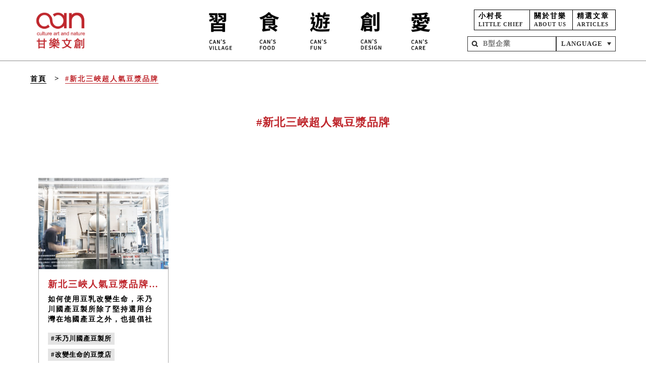

--- FILE ---
content_type: text/html; charset=utf-8
request_url: https://www.thecan.com.tw/tw/search/tags?keyword=%E6%96%B0%E5%8C%97%E4%B8%89%E5%B3%BD%E8%B6%85%E4%BA%BA%E6%B0%A3%E8%B1%86%E6%BC%BF%E5%93%81%E7%89%8C
body_size: 8605
content:

<!DOCTYPE html>
<html lang="zh-tw">
<head prefix="og: http://ogp.me/ns#">
    <meta charset="UTF-8">
    <meta http-equiv="X-UA-Compatible" content="IE=Edge">
    <meta name="viewport" content="width=device-width, initial-scale=1">
    <meta name="format-detection" content="telephone=yes">
        <meta property="og:title" content="熱門標籤#新北三峽超人氣豆漿品牌 | 甘樂文創 | 甘之如飴，樂在其中" />
    <meta property="og:description" content="如何使用豆乳改變生命，禾乃川國產豆製所除了堅持選用台灣在地國產豆之外，也提倡社區友善就業環境，讓二度就業家長與輔導過的中輟、低學習成就青少年獲得工作機會。為了解決社區生存挑戰和臺灣青農發展，決定從臺灣人飲食文化中最重要的「豆」製品出發，以純天然且不添加化學添加物，做出可以讓大家安心食用且健康養生的臺灣大豆製品為目標！" />
    <meta property="og:image" content="https://www.thecan.com.tw/content/images/fb.jpg" />
    <meta itemprop="name" content="熱門標籤#新北三峽超人氣豆漿品牌 | 甘樂文創 | 甘之如飴，樂在其中" />
    <meta itemprop="description" content="如何使用豆乳改變生命，禾乃川國產豆製所除了堅持選用台灣在地國產豆之外，也提倡社區友善就業環境，讓二度就業家長與輔導過的中輟、低學習成就青少年獲得工作機會。為了解決社區生存挑戰和臺灣青農發展，決定從臺灣人飲食文化中最重要的「豆」製品出發，以純天然且不添加化學添加物，做出可以讓大家安心食用且健康養生的臺灣大豆製品為目標！" />
    <meta itemprop="image" content="https://www.thecan.com.tw/content/images/fb.jpg" />
    <meta name="twitter:card" content="熱門標籤#新北三峽超人氣豆漿品牌 | 甘樂文創 | 甘之如飴，樂在其中" />
    <meta name="twitter:title" content="熱門標籤#新北三峽超人氣豆漿品牌 | 甘樂文創 | 甘之如飴，樂在其中" />
    <meta name="twitter:description" content="如何使用豆乳改變生命，禾乃川國產豆製所除了堅持選用台灣在地國產豆之外，也提倡社區友善就業環境，讓二度就業家長與輔導過的中輟、低學習成就青少年獲得工作機會。為了解決社區生存挑戰和臺灣青農發展，決定從臺灣人飲食文化中最重要的「豆」製品出發，以純天然且不添加化學添加物，做出可以讓大家安心食用且健康養生的臺灣大豆製品為目標！" />
    <meta name="twitter:image:src" content="https://www.thecan.com.tw/content/images/fb.jpg" />

    <meta name="apple-mobile-web-app-title" content="甘樂文創 | 甘之如飴，樂在其中">
    <link href="https://www.thecan.com.tw/Content/images/fb_icon_120.jpg" rel="apple-touch-icon" />
    <link href="https://www.thecan.com.tw/Content/images/fb_icon_152.jpg" rel="apple-touch-icon" sizes="152x152" />
    <link href="https://www.thecan.com.tw/Content/images/fb_icon_167.jpg" rel="apple-touch-icon" sizes="167x167" />
    <link href="https://www.thecan.com.tw/Content/images/fb_icon_180.jpg" rel="apple-touch-icon" sizes="180x180" />
    <link href="https://www.thecan.com.tw/Content/images/fb_icon_192.jpg" rel="icon" sizes="192x192" />
    <link href="https://www.thecan.com.tw/Content/images/fb_icon_128.jpg" rel="icon" sizes="128x128" />
    <title>熱門標籤#新北三峽超人氣豆漿品牌 | 甘樂文創 | 甘之如飴，樂在其中</title>
    <meta name="title" content="熱門標籤#新北三峽超人氣豆漿品牌 | 甘樂文創 | 甘之如飴，樂在其中" />
    <meta name="keywords" content="甘樂文創 | 甘之如飴，樂在其中" />
    <meta name="description" content="如何使用豆乳改變生命，禾乃川國產豆製所除了堅持選用台灣在地國產豆之外，也提倡社區友善就業環境，讓二度就業家長與輔導過的中輟、低學習成就青少年獲得工作機會。為了解決社區生存挑戰和臺灣青農發展，決定從臺灣人飲食文化中最重要的「豆」製品出發，以純天然且不添加化學添加物，做出可以讓大家安心食用且健康養生的臺灣大豆製品為目標！" />
    <link rel="shortcut icon" href="/Content/images/favicon.ico" type="image/x-icon">
    <link rel="icon" href="/Content/images/favicon.ico" type="image/x-icon">

    <!-- css共用 start -->
    <link rel="stylesheet" href="/Content/Css/reset.css">
    
    <link rel="stylesheet" href="/Content/Css/swiper.css">
    <link rel="stylesheet" href="/Content/Css/module.css?v=20190717">
    <link rel="stylesheet" href="/Content/Css/frame.css">
    <!-- css 共用 end -->
    <link href="/Content/css/alertify.core.css" rel="stylesheet" />
    <link href="/Content/css/alertify.bootstrap.css" rel="stylesheet" />
    <link href="/Content/css/animations.css" rel="stylesheet" />
    <!--[if lte IE 9]>
      <link href="~/Content/css/animations-ie-fix.css" rel="stylesheet" />
      <![endif]-->
    <link href="/Content/css/style?v=d1DNjsXeR-OIkxlEfxDURTKr7CEazj8h4fUW-YZyEr81" rel="stylesheet"/>

    <script src="/Content/js/jquery-3.2.1.min.js"></script>

    
        <script type="application/ld+json">
        {
        "@context" : "http://schema.org",
        "@type" : "Website",
        "name" : "甘樂文創 | 甘之如飴，樂在其中",
        "url" : "https://www.thecan.com.tw/",
        "description" : "一群熱愛土地的返鄉、下鄉青年，在三峽老街旁經營起古厝藝文食堂、手工豆漿店、課後陪伴基地，串連工藝職人、社區夥伴，一起點燃三峽的地方活力。這是一個社會企業的實踐過程，啟動讓故鄉文化與產業生生不息、生意盎然的「生意」。",
        "keywords" : "甘樂文創 | 甘之如飴，樂在其中",
        "logo": "https://www.thecan.com.tw/Content/Image/header/footer__logo.png",
        "image" : "https://www.thecan.com.tw/admin/Content/upload/static/20181025/a1763823-1a4c-4c7e-ac78-b9529b3f37a5.jpg",
        "video" : {
        "@type" : "MediaObject",
        "embedUrl" : "https://www.youtube.com/embed/cCJIjBocqCI"
        },
        "sameAs": [
        "https://www.facebook.com/thecan.tw/",
        "https://www.instagram.com/thecan2010/",
        "https://www.youtube.com/channel/UC6nRhp3cT-xW7uk8poeUenQ"
        ],
        "founder" : {
        "@type" : "Person",
        "name" : "林峻丞",
        "brand" : "甘樂文創 | 甘之如飴，樂在其中",
        "email" : "thecan2010@gmail.com",
        "telephone" : "02-26717090",
        "address" : "新北市三峽區民權街84巷12-1號",
        "award" : "第二屆遠見雜誌社企之星、2014在地文化推廣貢獻獎、2013CSR台灣中小企業社會責任獎、2013文化部文創精品獎",
        "jobTitle" : "執行長"
        }
        }
    </script>

    <script type="application/ld+json">
    {
      "@context": "https://schema.org",
      "@type": "BreadcrumbList",
      "itemListElement": [
            {
            "@type":"ListItem",
            "position": 1,
            "name":"搜尋",
                "item":"https://www.thecan.com.tw/tw/search"
            }
                ,
            {
            "@type":"ListItem",
            "position": 2,
            "name":"#新北三峽超人氣豆漿品牌",
                "item":"https://www.thecan.com.tw/tw/search/tags?keyword=%E6%96%B0%E5%8C%97%E4%B8%89%E5%B3%BD%E8%B6%85%E4%BA%BA%E6%B0%A3%E8%B1%86%E6%BC%BF%E5%93%81%E7%89%8C"
            }
        ]
    }
</script>


    <!-- Global site tag (gtag.js) - Google Analytics -->
    <script async src="https://www.googletagmanager.com/gtag/js?id=UA-42242023-3"></script>
    <!-- Global site tag (gtag.js) - Google Analytics -->
    <script async src="https://www.googletagmanager.com/gtag/js?id=G-WZ09LT261P"></script>
    <script>
        window.dataLayer = window.dataLayer || [];
        function gtag() { dataLayer.push(arguments); }
        gtag('js', new Date());

        gtag('config', 'G-WZ09LT261P');
    </script>
    <script>
        window.dataLayer = window.dataLayer || [];
        function gtag() { dataLayer.push(arguments); }
        gtag('js', new Date());

        gtag('config', 'UA-42242023-3');

    </script>

</head>

<body>
    <header>
        <nav>
            <div class="nav__logo">
                <a id="header_logo" href="/">
                    <div class="logo-box"></div>
                </a>
            </div>
            <ul class="nav__menu">
                <div class="nav__option">
                    <div class="wrap">
                        <div class="other-link">
                            <div>
                                <a id="header_log" href="/tw/log">
                                    <h5>小村長</h5>
                                    <p>LITTLE CHIEF</p>
                                </a>
                            </div>
                            <div class="NavMiddleItem">
                                <a id="header_about" href="/tw/about">
                                    <h5>關於甘樂</h5>
                                    <p>ABOUT US</p>
                                </a>
                            </div>
                            <div>
                                <a id="header_about" href="/tw/articles">
                                    <h5>精選文章</h5>
                                    <p>ARTICLES</p>
                                </a>
                            </div>
                        </div>
                        <div class="search-box">
                            <form action="/tw/search">
                                <input type="text" name="keyword" maxlength="50" placeholder="B型企業">
                                <input id="header_search" type="submit" value="" class="submit">
                            </form>
                        </div>
                        <div class="select-box select-box_js">
                            <a href="javascript:;">LANGUAGE</a>
                            <ul class="select-box__list">
                                <li>
                                    <a href="/">繁體中文</a>
                                </li>
                                <li>
                                    <a href="/en">English</a>
                                </li>
                                
                            </ul>
                        </div>
                    </div>
                </div>
                <li class="">
                    <ul class="second-menu">
                        <li>
                            <a id="header_village_index" href="/tw/village">
                                <h3>合習聚落</h3>
                            </a>
                        </li>
                    </ul>
                    <a id="header_village" href="javascript:;">
                        <div class="menu-box">
                            <img src="/Content/Image/header/nav__menu1.png" alt="習 HAK-SIP VILLAGE">
                        </div>
                    </a>
                </li>
                <li class="">
                    <ul class="second-menu">
                        <li>
                            <a id="header_food_space" href="/tw/food/space">
                                <h3>甘樂食堂</h3>
                            </a>
                        </li>
                        <li>
                            <a id="header_food_tea" href="https://www.thecan.com.tw/tw/article/detail/28112">
                                <h3>甘樂茶事</h3>
                            </a>
                        </li>
                        <li>
                            <a id="header_food_hena" href="/tw/food/hena">
                                <h3>禾乃川</h3>
                            </a>
                        </li>
                    </ul>
                    <a href="javascript:;">
                        <div class="menu-box">
                            <img src="/Content/Image/header/nav__menu2.png" alt="食 CAN’S DELICIOUS">
                        </div>
                    </a>
                </li>
                <li class="">
                    <ul class="second-menu">
                        <li>
                            <a id="header_tour_58" href="/tw/tour?cateId=58">
                                <h3>體驗遊程</h3>
                            </a>
                        </li>
                        <li>
                            <a id="header_tour_59" href="/tw/article/detail/28042">
                                <h3>秀川居</h3>
                            </a>
                        </li>
                        <li>
                            <a id="header_love_active" href="/tw/love/active">
                                <h3>淨溪行動</h3>
                            </a>
                        </li>
                    </ul>
                    <a id="header_tour" href="javascript:;">
                        <div class="menu-box">
                            <img src="/Content/Image/header/nav__menu3.png" alt="遊 FUN SANXIA">
                        </div>
                    </a>
                </li>
                <li class="">
                    <ul class="second-menu">
                        <li>
                            <a id="header_tour_58" href="/tw/creative2">
                                <h3>地方創生</h3>
                            </a>
                        </li>
                        <li>
                            <a id="header_creative_index" href="/tw/creative">
                                <h3>設計服務</h3>
                            </a>
                        </li>
                    </ul>
                    <a id="header_creative" href="javascript:;">
                        <div class="menu-box">
                            <img src="/Content/Image/header/nav__menu4.png" alt="創 DESIGN PROJECT">
                        </div>
                    </a>
                </li>
                <li class="">
                    <ul class="second-menu">
                        <li>
                            <a id="header_love_book" href="/tw/love/book">
                                <h3>小草書屋</h3>
                            </a>
                        </li>
                        <li>
                            <a id="header_article_236" href="/tw/article/detail/236">
                                <h3>職能學苑</h3>
                            </a>
                        </li>
                        <li>
                            <a id="header_article_1975" href="/tw/article/detail/1975">
                                <h3>烘焙坊</h3>
                            </a>
                        </li>
                    </ul>
                    <a href="javascript:;">
                        <div class="menu-box">
                            <img src="/Content/Image/header/nav__menu5.png" alt="愛 THE CAN CARE">
                        </div>
                    </a>
                </li>
            </ul>
        </nav>
        <div class="btn-menu m_show">
            <div></div>
        </div>
    </header>
    

<section class="container">
        <div class="crumb">
        <div class="layout">
            <ol>
                <li><a href="/">首頁</a></li>
                        <li><a class="active" href="#">#新北三峽超人氣豆漿品牌</a></li>
            </ol>
        </div>
    </div>

    <div class="search-title">
        <div class="layout">
            <h1>
                <span>#新北三峽超人氣豆漿品牌</span>
            </h1>
        </div>
    </div>
    <div class="frame-list_4">
        <div class="layout">
                <div class="content">
                        <div class="item">
                            <div class="detail">
                                <div class="image-box">
                                    <img src="https://www.thecan.com.tw/cdn/upload/image/20220930/2e1ede87-8761-466a-ba9c-9e6ee1f0e87f.jpg" alt="新北三峽人氣豆漿品牌推薦，一間改變生命的豆漿店品牌故事【禾乃川國產豆製所】">
                                </div>
                                <div class="text-area">
                                    <h4>新北三峽人氣豆漿品牌推薦，一間改變生命的豆漿店品牌故事【禾乃川國產豆製所】</h4>
                                    <h5>如何使用豆乳改變生命，禾乃川國產豆製所除了堅持選用台灣在地國產豆之外，也提倡社區友善就業環境，讓二度就業家長與輔導過的中輟、低學習成就青少年獲得工作機會。為了解決社區生存挑戰和臺灣青農發展，決定從臺灣人飲食文化中最重要的「豆」製品出發，以純天然且不添加化學添加物，做出可以讓大家安心食用且健康養生的臺灣大豆製品為目標！</h5>
                                            <div class="tag-area">

                <a href="/tw/search/tags?keyword=%E7%A6%BE%E4%B9%83%E5%B7%9D%E5%9C%8B%E7%94%A2%E8%B1%86%E8%A3%BD%E6%89%80">#禾乃川國產豆製所</a>
                <a href="/tw/search/tags?keyword=%E6%94%B9%E8%AE%8A%E7%94%9F%E5%91%BD%E7%9A%84%E8%B1%86%E6%BC%BF%E5%BA%97">#改變生命的豆漿店</a>
                <a href="/tw/search/tags?keyword=%E6%96%B0%E5%8C%97%E4%B8%89%E5%B3%BD%E8%B6%85%E4%BA%BA%E6%B0%A3%E8%B1%86%E6%BC%BF%E5%93%81%E7%89%8C">#新北三峽超人氣豆漿品牌</a>
                <a href="/tw/search/tags?keyword=%E9%9D%9E%E5%9F%BA%E6%94%B9%E8%B1%86%E4%B9%B3">#非基改豆乳</a>
                <a href="/tw/search/tags?keyword=%E5%9C%8B%E7%94%A2%E5%A4%A7%E8%B1%86">#國產大豆</a>
                <a href="/tw/search/tags?keyword=%E7%A4%BE%E5%8D%80%E5%8F%8B%E5%96%84%E5%B0%B1%E6%A5%AD">#社區友善就業</a>
        </div>

                                </div>
                                <div class="link-box">

                                    <a href="/tw/article/detail/3652">
                                        <p>深入瞭解</p>
                                    </a>
                                </div>
                            </div>
                        </div>
                                    </div>
        </div>
    </div>
</section>

    <div class="light-box sub-box_js">
        <div class="content">
            <div class="send-box">
                <h2>
                    謝謝你的訂閱
                    <br>
                    <span>THANK YOU</span>
                </h2>
                <h3>
                    用文化創意為三峽注入活力，
                    <br> 用行動改變家鄉孩子的生命！
                </h3>
                <div class="link-box">
                    <a href="/">
                        <p>回到首頁</p>
                    </a>
                </div>
                <a href="javascript:;" class="btn-close btn-close_js"></a>
            </div>
        </div>
    </div>
    <div class="light-box send-box_js">
        <div class="content">
            <div class="send-box">
                <h2>
                    感謝你
                    <br>
                    <span>THANK YOU</span>
                </h2>
                <h3>
                    謝謝你的耐心填寫，
                    <br>我們將會盡速處理並回覆
                </h3>
                <div class="link-box">
                    <a href="/">
                        <p>回到首頁</p>
                    </a>
                </div>
                <a href="javascript:;" class="btn-close btn-close_js"></a>
            </div>
        </div>
    </div>
    <!-- 置頂按鍵 -->
    <aside class="fixed_btn-top">
        <div class="layout">
            <a href="javascript:;"></a>
        </div>
    </aside>
    <footer>
        <div class="layout">
            
            <div class="footer-link">
                <div class="item">
                    <div class="logo-box"></div>
                </div>
                <div class="item">
                    <h3>訂閱 SUBCRIBE US</h3>
                    <div class="content frame-subscription">
                        <form action="/tw/home/Epaper" method="post" enctype="multipart/form-data">
                            <input name="__RequestVerificationToken" type="hidden" value="YYFo7l8y8zXyUPq6m-546aIffvtCaL2iyUgcAkTK98_HCK-EiClwrseIHlPRpj4riTEqoZ53KrcAIVUnxbKQM4ViRJvbQDauHB6vw9ow1qo1" />
                            <div class="box">
                                <div class="label flex1">希望我們怎麼稱呼您？</div>
                                <input class="flex1" type="text" id="txt_epaper_name" name="name" maxlength="20" placeholder="稱呼">
                            </div>
                            <div class="box">
                                <div class="box flex1">
                                    <div class="">
                                        <label for="txt_epaper_gender1" class="label">男</label>
                                        <input type="radio" id="txt_epaper_gender1" name="gender" value="男">
                                    </div>
                                    <div class="">
                                        <label for="txt_epaper_gender2" class="label">女</label>
                                        <input type="radio" id="txt_epaper_gender2" name="gender" value="女">
                                    </div>
                                </div>
                                <div class="box flex1">
                                    <div class="label flex1">年齡</div>
                                    <div class="flex3">
                                        <select id="ddl_epaper_age" class="select classic" name="age">
                                            <option value="">請選擇...</option>
                                            <option value="18-24歲">18-24歲</option>
                                            <option value="25-34歲">25-34歲</option>
                                            <option value="35-44歲">35-44歲</option>
                                            <option value="45-54歲">45-54歲</option>
                                            <option value="55-64歲">55-64歲</option>
                                            <option value="65歲以上">65歲以上</option>
                                        </select>
                                    </div>
                                    
                                </div>

                            </div>
                            <div class="box">
                                <input type="email" id="txt_epaper_email" name="email" maxlength="200" placeholder="Email">
                            </div>
                            <input id="btn_send_epaper" type="submit" value="訂閱" class="submit">
                        </form>
                    </div>
                </div>
                <div class="item">
                    <h3>聯絡 CONTACT US</h3>
                    <div class="box">
                        <h4>甘樂文創志業股份有限公司</h4>
                    </div>
                    <div class="box">
                        <a href="https://goo.gl/maps/iXauUzgtvUF2" target="_blank">237-41新北市三峽區中山路30號B1（三峽區公所正對面）</a>
                        <span>（合習聚落請導航新北市三峽區中山路13巷）</span>
                    </div>
                    <div class="box">
                        
                        <a id="footer_tel" href="tel:+886226717090">總部、文旅 02 2671 7090</a><br />
                        <a id="footer_tel2" href="tel:+886226731857">食堂 02 2673 1857</a>
                    </div>
                    <div class="box">
                        <a id="footer_email" href="mailto:thecan2010@gmail.com">thecan2010@gmail.com</a>
                    </div>
                    <div class="social-icon">
                        <div>
                            <a id="footer_share_fb" href="https://www.facebook.com/thecan.tw/" target="_blank">
                                <img src="/Content/Image/header/social-fb.png" alt="facebook">
                            </a>
                        </div>
                        <div>
                            <a id="footer_share_ig" href="https://www.instagram.com/thecan2010/" target="_blank">
                                <img src="/Content/Image/header/social-ig.png" alt="instagram">
                            </a>
                        </div>
                        <div>
                            <a id="footer_share_youtube" href="https://www.youtube.com/channel/UC6nRhp3cT-xW7uk8poeUenQ" target="_blank">
                                <img src="/Content/Image/header/social-yt.png" alt="youtube">
                            </a>
                        </div>
                        <div>
                            <a id="footer_share_line" href="https://line.me/R/ti/p/%40pag3095y" target="_blank">
                                <img src="/Content/Image/header/social-line.png" alt="line">
                            </a>
                        </div>
                    </div>
                </div>
                <div class="item">
                    <h3>服務 VISIT US</h3>
                    <div class="box">
                        <a id="footer_village" href="/tw/village">合習聚落</a>
                    </div>
                    <div class="box">
                        <a id="footer_food_space" href="/tw/food/space">甘樂食堂</a>
                    </div>
                    <div class="box">
                        <a id="footer_food_tea" href="https://www.thecan.com.tw/tw/article/detail/28112">甘樂茶事</a>
                    </div>
                    <div class="box">
                        <a id="footer_food_hena" href="/tw/food/hena">禾乃川國產豆製所</a>
                    </div>
                    <div class="box">
                        <a id="footer_tour" href="/tw/tour">甘樂文旅</a>
                    </div>
                    <div class="box">
                        <a id="footer_creative" href="/tw/creative">設計創生</a>
                    </div>

                </div>
                <div class="item">
                    <h3>關於 ABOUT US</h3>
                    <div class="box">
                        <a id="footer_about" href="/tw/about">關於我們</a>
                    </div>
                    <div class="box">
                        <a id="footer_197" href="/tw/article/detail/197">夥伴招募</a>
                    </div>
                    <div class="box">
                        <a href="/tw/article/detail/28520">永續報告書</a>
                    </div>
                    <div class="box">
                        <a href="https://www.thecan.com.tw/tw/creative/detail/2451">設計型錄</a>
                    </div>
                    <div class="box">
                        <a href="https://www.thecan.com.tw/tw/article/detail/2126">社創良品採購型錄</a>
                    </div>
                </div>

            </div>
            <h5>Copyright © 2021 甘樂文創志業股份有限公司- All Rights Reserved.</h5>
        </div>
    </footer>
    <!-- js 共用 start -->
    
    <script src="/Content/Scripts/swiper.min.js"></script>
    <script src="/Content/Scripts/module.js?v=20210311"></script>
    <script src="https://www.youtube.com/iframe_api"></script>
    <!-- js 共用 end -->
    <script src="/Content/js/bootstrap.bundle.min.js"></script>
    <script src="/Content/js/alertify.min.js"></script>
    <script src="/Content/js/main?v=fLfn_VPRF61WGg1z_00n_yUuVup8fc-18OZdmPg8BOA1"></script>


                
    <script>
        $(function () {
            HomeUrl = '/';
            if ($(window).width() > 1920) {
                var resizeTimer;

                $(window).resize(function () {
                    clearTimeout(resizeTimer);
                    resizeTimer = setTimeout(function () {
                        resizeWindow();
                    },10);
                });
                resizeWindow();
            }
        });
        function resizeWindow() {
            var w = $(window).width();
            if (w > 1920) {
                var w2 = (w / 1920);
                $("body").css({ "transform": "scale(" + w2 + ")", "transform-origin": "center top", "opacity": "1" });
            } else {
                $("body").css({ "transform": "", "transform-origin": "", "opacity": "1" });
            }
        }
    </script>
    
</body>
</html>

--- FILE ---
content_type: text/css
request_url: https://www.thecan.com.tw/Content/Css/frame.css
body_size: 6965
content:
@charset "UTF-8";
/* -----------------
頁面主畫面-最上方(背景為影片或照片輪播)
----------------- */
.main-view {
  width: 100%;
  height: 560px;
  position: relative; }
  @media screen and (min-width: 768px) and (max-width: 1023.97px) {
    .main-view .change_img {
      width: 150%; } }

.main-view_bg {
  width: 100%;
  height: 100%;
  top: 0;
  position: absolute;
  overflow: hidden; }
  @media screen and (min-width: 1279.98px) {
    .main-view_bg .change_img {
      transform: translateY(-25%); } }

.video-wrap {
  width: 150%;
  height: 300%;
  position: absolute;
  top: 0;
  bottom: 0;
  left: -25%;
  margin: auto; }
  @media screen and (max-width: 1023.97px) {
    .video-wrap {
      width: 350%;
      left: -125%; } }
  .video-wrap video {
    width: 100%;
    height: 100%; }

.main-view_text {
  width: 90%;
  min-width: 310px;
  height: 100%;
  margin: 0 auto;
  text-align: center;
  font-size: 0;
  position: relative;
  z-index: 2; }
  .main-view_text::before {
    content: '';
    width: 0;
    height: 100%;
    display: inline-block;
    vertical-align: middle; }
  .main-view_text .wrap {
    display: inline-block;
    vertical-align: middle; }
  .main-view_text h2 {
    font-size: 16px;
    line-height: 24px;
    letter-spacing: 1px;
    color: #fff; }
  .main-view_text h5 {
    font-size: 16px;
    line-height: 24px;
    letter-spacing: 1px;
    color: #fff; }

.main-title {
  width: 310px;
  margin: 0 auto 18px; }

.main-content {
  margin: 0 0 36px; }

.btn-video {
  width: 80px;
  height: 80px;
  background: rgba(255, 255, 255, 0.8);
  border-radius: 50%;
  margin: 0 auto 12px;
  position: relative;
  cursor: pointer; }
  .btn-video:hover::before {
    border-color: transparent transparent transparent #fff; }
  .btn-video:hover::after {
    border-width: 40px; }
  .btn-video::before {
    content: '';
    width: 0;
    height: 0;
    border-width: 12px 0 12px 16px;
    border-style: solid;
    border-color: transparent transparent transparent #333;
    position: absolute;
    top: 0;
    bottom: 0;
    margin: auto;
    right: 0;
    left: 0;
    transition: 0s .1s; }
  .btn-video::after {
    content: '';
    width: 100%;
    height: 100%;
    border-radius: 50%;
    border-width: 0;
    border-style: solid;
    border-color: #bf272d;
    box-sizing: border-box;
    transition: .3s;
    display: block; }

.more-link {
  width: 48px;
  height: 450px;
  position: fixed;
  top: 0;
  bottom: 0;
  left: 0;
  margin: auto;
  background: #fff;
  border: 1px solid #333;
  box-sizing: border-box;
  z-index: 50; }
  @media screen and (max-width: 1023.97px) {
    .more-link {
      width: calc(100% - 41px);
      height: 42px;
      top: auto;
      font-size: 0; } }
  @media screen and (max-width: 1023.97px) and (min-width: 768px) and (max-width: 1023.97px) {
    .more-link {
      width: 48px;
      height: 400px;
      top: 0; } }
  .more-link div {
    width: 100%;
    height: 33.333%;
    transition: .2s; }
    @media screen and (max-width: 1023.97px) {
      .more-link div {
        width: 33.333%;
        height: 100%;
        display: inline-block;
        vertical-align: middle; } }
  @media screen and (max-width: 1023.97px) and (min-width: 768px) and (max-width: 1023.97px) {
    .more-link div {
      width: 100%;
      height: 33.333%; } }
    .more-link div:hover {
      background-position-y: 0; }
  .more-link a {
    width: 100%;
    height: 100%;
    display: block; }
  .more-link .btn-pinkoi {
    background: url(../Image/title/btn-shopee.png) no-repeat 50%/contain;
    border-width: 1px 0 0 0;
    border-style: solid;
    border-color: #333;
    box-sizing: border-box; }
    @media screen and (max-width: 1023.97px) {
      .more-link .btn-pinkoi {
        background: url(../Image/title/btn-shopee_m.png) no-repeat 50%/contain;
        border-width: 0 0 0 1px; } }
  @media screen and (max-width: 1023.97px) and (min-width: 768px) and (max-width: 1023.97px) {
    .more-link .btn-pinkoi {
      background: url(../Image/title/btn-shopee.png) no-repeat 50%/contain;
      border-width: 1px 0 0 0; } }
  .more-link .btn-shop {
    background: url(../Image/title/btn-shop.png) no-repeat 50%/contain; }
    @media screen and (max-width: 1023.97px) {
      .more-link .btn-shop {
        background: url(../Image/title/btn-shop_m.png) no-repeat 50%/contain; } }
  @media screen and (max-width: 1023.97px) and (min-width: 768px) and (max-width: 1023.97px) {
    .more-link .btn-shop {
      background: url(../Image/title/btn-shop.png) no-repeat 50%/contain; } }
  .more-link .btn-hidekawa {
    background: url(../Image/title/btn-hidekawa.png) no-repeat 50%/contain;
    border-width: 1px 0 0 0;
    border-style: solid;
    border-color: #333;
    box-sizing: border-box; }
    @media screen and (max-width: 1023.97px) {
      .more-link .btn-hidekawa {
        background: url(../Image/title/btn-hidekawa_m.png) no-repeat 50%/contain;
        border-width: 0 0 0 1px; } }
  @media screen and (max-width: 1023.97px) and (min-width: 768px) and (max-width: 1023.97px) {
    .more-link .btn-hidekawa {
      background: url(../Image/title/btn-hidekawa.png) no-repeat 50%/contain;
      border-width: 1px 0 0 0; } }

/* -----------------
商品內頁面主畫面-最上方(照片)
----------------- */
.inside-banner {
  width: 100%;
  padding-bottom: 40%;
  overflow: hidden;
  position: relative; }
  @media screen and (max-width: 1023.97px) {
    .inside-banner {
      padding-bottom: 80%; } }
  @media screen and (max-width: 1023.97px) and (min-width: 768px) and (max-width: 1023.97px) {
    .inside-banner {
      padding-bottom: 40%; } }

.photo-wrap {
  width: 100%;
  position: absolute;
  top: 0;
  left: 0; }
  @media screen and (max-width: 1023.97px) {
    .photo-wrap {
      width: 200%;
      transform: translate(-25%); } }
  @media screen and (max-width: 1023.97px) and (min-width: 768px) and (max-width: 1023.97px) {
    .photo-wrap {
      width: 100%;
      transform: translate(0); } }

/* -----------------
快速連結
----------------- */
.fast-link {
  padding: 24px 0;
  background: #bf272d; }
  .fast-link .content {
    text-align: center; }
  .fast-link .item {
    display: inline-block;
    vertical-align: middle;
    margin: 12px 36px; }
    @media screen and (max-width: 1023.97px) {
      .fast-link .item {
        margin: 8px; } }
  .fast-link .link-box a {
    border-width: 1px;
    width: 200px;
    padding: 0; }
    .fast-link .link-box a:hover {
      border-color: #fff; }
    @media screen and (max-width: 1023.97px) {
      .fast-link .link-box a {
        padding: 0 18px; } }

/* -----------------
麵包屑
----------------- */
.crumb {
  padding: 24px 0; }
  .crumb li {
    display: inline-block;
    vertical-align: middle; }
    .crumb li a {
      font-size: 14px;
      font-weight: bold;
      line-height: 24px;
      letter-spacing: 2px;
      color: #000;
      position: relative; }
      .crumb li a::before {
        content: '';
        width: 100%;
        height: 1px;
        background: #000;
        position: absolute;
        left: 0;
        bottom: -2px; }
      .crumb li a.active {
        color: #bf272d; }
        .crumb li a.active::before {
          background: #bf272d; }
  .crumb li + li::before {
    content: '>';
    font-size: 15px;
    font-weight: bold;
    line-height: 25px;
    color: #000;
    margin: 0 12px; }
    @media screen and (max-width: 1023.97px) {
      .crumb li + li::before {
        margin: 0 4px; } }

/* -----------------
模組-主要介紹_一列區塊2
----------------- */
.frame-article_2 {
  font-size: 0;
  padding: 48px 0; }
  @media screen and (max-width: 1023.97px) {
    .frame-article_2 {
      padding: 36px 0; } }
  .frame-article_2 .h2 {
    font-size: 36px;
    line-height: 42px;
    letter-spacing: 1px;
    color: #bf272d;
    margin: 0 0 24px; }
  .frame-article_2 .h3 {
    font-size: 18px;
    line-height: 25px;
    letter-spacing: 1px;
    color: #000;
    margin: 0 0 12px; }
  .frame-article_2 .h4 {
    font-size: 15px;
    line-height: 22px;
    letter-spacing: 2px;
    color: #000; }
  .frame-article_2 h5 {
    font-size: 20px;
    line-height: 28px;
    letter-spacing: 2px;
    color: #000;
    margin: 0 0 12px; }
  .frame-article_2 h6 {
    font-size: 13px;
    line-height: 20px;
    letter-spacing: 2px;
    color: #000; }
  .frame-article_2 .content {
    width: 50%;
    display: inline-block;
    vertical-align: top;
    padding: 0 48px;
    box-sizing: border-box;
    margin: 36px 0;
    font-size: initial; }
    @media screen and (max-width: 1279.97px) and (min-width: 1023.98px) {
      .frame-article_2 .content {
        padding: 0 24px;
        margin: 24px 0; } }
    @media screen and (max-width: 1023.97px) {
      .frame-article_2 .content {
        width: 100%;
        padding: 0;
        margin: 18px 0; } }
  .frame-article_2 .item {
    width: 100%;
    position: relative; }
  .frame-article_2 .image-box {
    padding-bottom: 70%; }
  .frame-article_2 .type {
    width: 100px;
    position: absolute;
    top: 48px;
    left: 36px; }
  .frame-article_2 .text-area {
    padding: 24px 174px 24px 24px;
    box-sizing: border-box;
    position: relative; }
    @media screen and (max-width: 1023.97px) {
      .frame-article_2 .text-area {
        padding: 18px 12px; } }
  .frame-article_2 .link {
    width: 150px;
    position: absolute;
    top: 0;
    right: 0;
    text-align: center; }
    @media screen and (max-width: 1023.97px) {
      .frame-article_2 .link {
        width: 100%;
        position: static;
        font-size: 0;
        margin: 12px 0 0;
        border-right: 1px solid #bf272d;
        text-align: right; } }
    .frame-article_2 .link a {
      width: 100%;
      height: 60px;
      display: inline-block;
      border-width: 0 1px 1px 1px;
      border-style: solid;
      border-color: #bf272d;
      box-sizing: border-box;
      transition: .4s; }
      @media screen and (max-width: 1023.97px) {
        .frame-article_2 .link a {
          width: 50%;
          border-width: 1px 0 1px 1px;
          text-align: center;
          height: 48px; } }
      .frame-article_2 .link a:hover {
        background: #bf272d; }
        .frame-article_2 .link a:hover::after {
          border-color: transparent #fff; }
        .frame-article_2 .link a:hover p {
          color: #fff; }
      .frame-article_2 .link a::after {
        content: '';
        width: 0;
        height: 0;
        border-width: 6px 0 6px 10px;
        border-style: solid;
        border-color: transparent #bf272d;
        display: inline-block;
        vertical-align: middle;
        margin: 0 0 0 8px;
        transition: .4s; }
    .frame-article_2 .link p {
      font-size: 16px;
      font-weight: bold;
      line-height: 60px;
      letter-spacing: 2px;
      color: #000;
      display: inline-block;
      vertical-align: middle;
      transition: .4s; }
      @media screen and (max-width: 1023.97px) {
        .frame-article_2 .link p {
          line-height: 50px; } }
  .frame-article_2 .wrap {
    position: relative; }
  .frame-article_2.special .text-area {
    width: 80%;
    padding: 24px 72px 24px 24px;
    position: static;
    background: #fff; }
    @media screen and (max-width: 1279.97px) and (min-width: 1023.98px) {
      .frame-article_2.special .text-area {
        width: 90%; } }
    @media screen and (max-width: 1023.97px) {
      .frame-article_2.special .text-area {
        width: 100%;
        padding: 24px; } }
  .frame-article_2.special .link {
    background: #fff; }
    @media screen and (max-width: 1023.97px) {
      .frame-article_2.special .link {
        margin: 16px 0 0; } }

/* -----------------
模組-TAG推薦_一列區塊3
----------------- */
.frame-wanted_3 {
  padding: 48px 0; }
  @media screen and (max-width: 1023.97px) {
    .frame-wanted_3 {
      padding: 36px 0; } }
  .frame-wanted_3 h4 {
    font-size: 16px;
    line-height: 20px;
    letter-spacing: 1px;
    color: #bf272d;
    height: 40px;
    overflow: hidden; }
  .frame-wanted_3 h5 {
    font-size: 14px;
    line-height: 18px;
    letter-spacing: 1px;
    color: #333;
    height: 54px;
    overflow: hidden;
    margin: 8px 0 0; }
  .frame-wanted_3 .content {
    width: 80%;
    margin: 0 auto;
    font-size: 0; }
    @media screen and (max-width: 1279.97px) and (min-width: 1023.98px) {
      .frame-wanted_3 .content {
        width: 100%; } }
    @media screen and (max-width: 1023.97px) {
      .frame-wanted_3 .content {
        width: 100%; } }
  .frame-wanted_3 .item {
    width: 33.3%;
    display: inline-block;
    vertical-align: middle;
    font-size: initial;
    padding: 0 24px;
    box-sizing: border-box; }
    @media screen and (max-width: 1023.97px) {
      .frame-wanted_3 .item {
        width: 100%;
        margin: 24px 0; } }
  @media screen and (max-width: 1023.97px) and (min-width: 768px) and (max-width: 1023.97px) {
    .frame-wanted_3 .item {
      width: 50%; } }
  .frame-wanted_3 .detail {
    width: 100%;
    padding: 0 36px;
    box-sizing: border-box;
    border: 1px solid #ccc;
    background: #fff; }
  .frame-wanted_3 .tag-area {
    margin: 12px 0 32px; }
  .frame-wanted_3 .image-box {
    padding-bottom: 100%;
    margin: 0 0 12px; }
    .frame-wanted_3 .image-box img {
      width: 150%;
      left: -25%; }
  .frame-wanted_3 .link-box {
    text-align: right; }
    @media screen and (max-width: 1023.97px) {
      .frame-wanted_3 .link-box a {
        width: 100%;
        background: #bf272d; } }
    @media screen and (max-width: 1023.97px) {
      .frame-wanted_3 .link-box a::after {
        border-color: transparent #fff; } }
    @media screen and (max-width: 1023.97px) {
      .frame-wanted_3 .link-box p {
        color: #fff; } }

/* -----------------
模組-大圖展示_一列區塊1
----------------- */
.frame-photo_1 {
  padding: 48px 0; }
  @media screen and (max-width: 1023.97px) {
    .frame-photo_1 {
      padding: 36px 0; } }
  .frame-photo_1 .content {
    padding: 0 64px;
    box-sizing: border-box;
    position: relative; }
    @media screen and (max-width: 1023.97px) {
      .frame-photo_1 .content {
        padding: 0 16px; } }
  .frame-photo_1 .wrap {
    overflow: hidden; }
  .frame-photo_1 .item {
    width: 100%; }
  .frame-photo_1 .image-box {
    padding-bottom: 56.2%; }

/* -----------------
模組-圖文介紹_一列區塊1
----------------- */
.frame-slider_1 {
  padding: 48px 0; }
  @media screen and (max-width: 1023.97px) {
    .frame-slider_1 {
      padding: 36px 0; } }
  .frame-slider_1 h4 {
    font-size: 24px;
    line-height: 30px;
    letter-spacing: 2px;
    color: #000;
    height: 60px;
    overflow: hidden;
    margin: 0 0 18px; }
  .frame-slider_1 h5 {
    font-size: 18px;
    line-height: 25px;
    letter-spacing: 3px;
    color: #bf272d;
    height: 50px;
    overflow: hidden;
    margin: 0 0 24px; }
  .frame-slider_1 h6 {
    font-size: 14px;
    line-height: 22px;
    letter-spacing: 2px;
    color: #000;
    height: 110px;
    overflow: hidden;
    margin: 0 0 12px; }
  .frame-slider_1 .content {
    padding: 0 64px;
    box-sizing: border-box;
    position: relative; }
    @media screen and (max-width: 1023.97px) {
      .frame-slider_1 .content {
        padding: 0 16px; } }
  .frame-slider_1 .wrap {
    overflow: hidden; }
  .frame-slider_1 .item {
    position: relative; }
  .frame-slider_1 .image-wrap {
    width: 60%; }
    @media screen and (max-width: 1023.97px) {
      .frame-slider_1 .image-wrap {
        width: 100%; } }
  .frame-slider_1 .image-box {
    padding-bottom: 60%; }
    @media screen and (max-width: 1279.97px) and (min-width: 1023.98px) {
      .frame-slider_1 .image-box {
        padding-bottom: 75%; } }
  .frame-slider_1 .text-area {
    width: 40%;
    height: 100%;
    position: absolute;
    top: 0;
    right: 0;
    border: 1px solid #ccc;
    box-sizing: border-box;
    padding: 0 48px;
    font-size: 0;
    background: #fff; }
    @media screen and (max-width: 1279.97px) and (min-width: 1023.98px) {
      .frame-slider_1 .text-area {
        padding: 0 24px; } }
    @media screen and (max-width: 1023.97px) {
      .frame-slider_1 .text-area {
        width: 100%;
        position: static;
        padding: 12px; } }
    .frame-slider_1 .text-area::before {
      content: '';
      width: 0;
      height: 100%;
      display: inline-block;
      vertical-align: middle; }
    .frame-slider_1 .text-area .box {
      display: inline-block;
      vertical-align: middle; }
  .frame-slider_1 .link-box a {
    border-width: 1px; }
    @media screen and (max-width: 1023.97px) {
      .frame-slider_1 .link-box a {
        width: 100%;
        background: #bf272d; } }
    @media screen and (max-width: 1023.97px) {
      .frame-slider_1 .link-box a::after {
        border-color: transparent #fff; } }
  @media screen and (max-width: 1023.97px) {
    .frame-slider_1 .link-box p {
      color: #fff; } }

/* -----------------
模組-圖文列表_一列區塊4
----------------- */
.frame-inside_4 {
  padding: 48px 0; }
  @media screen and (max-width: 1023.97px) {
    .frame-inside_4 {
      padding: 36px 0; } }
  .frame-inside_4 h4 {
    font-size: 18px;
    line-height: 24px;
    letter-spacing: 2px;
    color: #bf272d;
    height: 24px;
    margin: 0 0 8px;
    overflow: hidden;
    text-overflow: ellipsis;
    white-space: nowrap; }
  .frame-inside_4 h5 {
    font-size: 14px;
    line-height: 20px;
    letter-spacing: 2px;
    color: #000;
    height: 60px;
    overflow: hidden;
    margin: 0 0 8px; }
  .frame-inside_4 .content {
    padding: 0 64px;
    box-sizing: border-box;
    position: relative; }
    @media screen and (max-width: 1023.97px) {
      .frame-inside_4 .content {
        padding: 0 16px; } }
  .frame-inside_4 .wrap {
    overflow: hidden; }
  .frame-inside_4 .item {
    width: 100%; }
  .frame-inside_4 .text-area {
    padding: 18px;
    box-sizing: border-box;
    border-width: 0 1px 1px 1px;
    border-style: solid;
    border-color: #aaa;
    background: #fff; }
  .frame-inside_4 .link-box {
    text-align: right; }
    .frame-inside_4 .link-box a {
      padding: 0 18px; }
      @media screen and (max-width: 1023.97px) {
        .frame-inside_4 .link-box a {
          width: 100%;
          background: #bf272d; } }
      @media screen and (max-width: 1023.97px) {
        .frame-inside_4 .link-box a::after {
          border-color: transparent #fff; } }
    @media screen and (max-width: 1023.97px) {
      .frame-inside_4 .link-box p {
        color: #fff; } }

/* -----------------
模組-圖文列表_一列區塊3
----------------- */
.frame-inside_3 {
  padding: 48px 0; }
  @media screen and (max-width: 1023.97px) {
    .frame-inside_3 {
      padding: 36px 0; } }
  .frame-inside_3 h4 {
    font-size: 18px;
    line-height: 24px;
    letter-spacing: 2px;
    color: #bf272d;
    height: 24px;
    margin: 0 0 8px;
    overflow: hidden;
    text-overflow: ellipsis;
    white-space: nowrap; }
  .frame-inside_3 h5 {
    font-size: 14px;
    line-height: 20px;
    letter-spacing: 2px;
    color: #000;
    height: 60px;
    overflow: hidden;
    margin: 0 0 8px; }
  .frame-inside_3 h6 {
    font-size: 12px;
    line-height: 12px;
    letter-spacing: 1px;
    color: #333;
    position: absolute;
    top: 18px;
    right: -64px;
    transform: rotate(90deg);
    transform-origin: 0 0; }
  .frame-inside_3 .content {
    padding: 0 64px;
    box-sizing: border-box;
    position: relative; }
    @media screen and (max-width: 1023.97px) {
      .frame-inside_3 .content {
        padding: 0 16px; } }
  .frame-inside_3 .wrap {
    overflow: hidden; }
  .frame-inside_3 .item {
    width: 100%;
    padding: 18px 36px 18px 18px;
    box-sizing: border-box;
    border: 1px solid #aaa;
    background: #fff; }
    .frame-inside_3 .item .link-box {
      text-align: right; }
      .frame-inside_3 .item .link-box a {
        width: 100%;
        border-width: 1px;
        background: #bf272d; }
        .frame-inside_3 .item .link-box a:hover {
          background: #fff; }
          .frame-inside_3 .item .link-box a:hover::after {
            border-color: transparent #bf272d; }
          .frame-inside_3 .item .link-box a:hover p {
            color: #bf272d; }
        .frame-inside_3 .item .link-box a::after {
          border-color: transparent #fff; }
      .frame-inside_3 .item .link-box p {
        color: #fff; }
  .frame-inside_3 .text-area {
    margin: 16px 0; }
  .frame-inside_3 .other {
    margin: 48px 0 0; }
    .frame-inside_3 .other .link-box {
      text-align: center; }
      .frame-inside_3 .other .link-box a {
        border-width: 1px; }

/* -----------------
模組-圖文對外連結_一列區塊1
----------------- */
.frame-linkout_1 {
  padding: 48px 0;
  text-align: center; }
  @media screen and (max-width: 1023.97px) {
    .frame-linkout_1 {
      padding: 36px 0; } }
  .frame-linkout_1 h3 {
    font-size: 26px;
    line-height: 32px;
    letter-spacing: 2px;
    color: #fff;
    margin: 0 0 24px; }
  .frame-linkout_1 h4 {
    font-size: 14px;
    line-height: 24px;
    letter-spacing: 1px;
    color: #fff;
    margin: 0 0 32px; }
  .frame-linkout_1 .content {
    position: relative; }
    .frame-linkout_1 .content .image-box {
      padding-bottom: 40%; }
      @media screen and (max-width: 1023.97px) {
        .frame-linkout_1 .content .image-box {
          padding-bottom: 140%; }
          .frame-linkout_1 .content .image-box img {
            width: 200%;
            left: -50%; } }
  @media screen and (max-width: 1023.97px) and (min-width: 768px) and (max-width: 1023.97px) {
    .frame-linkout_1 .content .image-box {
      padding-bottom: 70%; }
      .frame-linkout_1 .content .image-box img {
        width: 100%;
        left: 0; } }
    .frame-linkout_1 .content .text-area {
      width: 80%;
      min-width: 300px;
      height: 100%;
      position: absolute;
      top: 0;
      left: 0;
      right: 0;
      margin: auto;
      font-size: 0; }
      .frame-linkout_1 .content .text-area::before {
        content: '';
        width: 0;
        height: 100%;
        display: inline-block;
        vertical-align: middle; }
    .frame-linkout_1 .content .item {
      display: inline-block;
      vertical-align: middle; }
    .frame-linkout_1 .content .link-box a {
      border-width: 1px; }

/* -----------------
模組-訂閱電子報
----------------- */
.frame-subscription {
  padding: 48px 0;
  text-align: center; }
  @media screen and (max-width: 1023.97px) {
    .frame-subscription {
      padding: 36px 0; } }
  .frame-subscription .content {
    font-size: 0; }
  .frame-subscription .box {
    width: 100%;
    max-width: 480px;
    height: 42px;
    border: 1px solid #ccc;
    box-sizing: border-box;
    display: inline-block;
    vertical-align: middle;
    position: relative;
    padding: 0 0 0 100px; }
    @media screen and (max-width: 1023.97px) {
      .frame-subscription .box {
        padding: 0 0 0 80px; } }
  .frame-subscription label {
    width: 100px;
    height: 100%;
    font-size: 16px;
    font-weight: bold;
    line-height: 42px;
    letter-spacing: 1px;
    color: #bf272d;
    position: absolute;
    top: 0;
    left: 0;
    border-right: 1px solid #ccc;
    background: #fff; }
    @media screen and (max-width: 1023.97px) {
      .frame-subscription label {
        width: 80px; } }
  .frame-subscription input[type=email] {
    width: 100%;
    height: 100%;
    font-size: 16px;
    font-weight: bold;
    line-height: 42px;
    letter-spacing: 1px;
    color: #333;
    display: inline-block;
    vertical-align: middle;
    padding: 0 12px;
    box-sizing: border-box; }
  .frame-subscription input[type=submit] {
    width: 80px;
    height: 42px;
    font-size: 16px;
    font-weight: bold;
    line-height: 42px;
    letter-spacing: 1px;
    color: #fff;
    background: #bf272d;
    display: inline-block;
    vertical-align: middle; }
    @media screen and (max-width: 1023.97px) {
      .frame-subscription input[type=submit] {
        width: 100%;
        max-width: 480px;
        margin: 12px 0 0; } }
  @media screen and (max-width: 1023.97px) and (min-width: 768px) and (max-width: 1023.97px) {
    .frame-subscription input[type=submit] {
      width: 80px;
      margin: 0; } }

/* -----------------
模組-詳細介紹_一列區塊1
----------------- */
.frame-content_1 {
  padding: 48px 0; }
  @media screen and (max-width: 1023.97px) {
    .frame-content_1 {
      padding: 36px 0; } }
  .frame-content_1 h4 {
    font-size: 15px;
    line-height: 25px;
    letter-spacing: 1px;
    color: #000;
    margin: auto; }
  .frame-content_1 h5 {
    max-width: 500px;
    font-size: 14px;
    line-height: 20px;
    letter-spacing: 2px;
    color: #000;
    margin: auto; }
  .frame-content_1 .content {
    width: 75%;
    margin: auto;
    text-align: center; }
    @media screen and (max-width: 1023.97px) {
      .frame-content_1 .content {
        width: 100%; } }
    .frame-content_1 .content.all {
      width: 100%; }
  .frame-content_1 .item {
    margin: 0 0 36px;
    font-size: 0;
    text-align: left; }
  .frame-content_1 .detail {
    width: 49%;
    display: inline-block;
    vertical-align: middle; }
    @media screen and (max-width: 1023.97px) {
      .frame-content_1 .detail {
        width: 100%; } }
    .frame-content_1 .detail:last-child {
      margin: 0 0 0 2%; }
      @media screen and (max-width: 1023.97px) {
        .frame-content_1 .detail:last-child {
          margin: 16px 0 0; } }
  .frame-content_1 .left {
    width: 120px;
    display: inline-block;
    vertical-align: middle;
    margin: 0 36px 0 0; }
    @media screen and (max-width: 1023.97px) {
      .frame-content_1 .left {
        width: 25%;
        margin: 0 0 24px; } }
  .frame-content_1 .right {
    max-width: 500px;
    display: inline-block;
    vertical-align: middle; }
  .frame-content_1 .link-box {
    text-align: center; }
    .frame-content_1 .link-box a {
      border-width: 1px; }

/* -----------------
模組-表單填寫_一列區塊2
----------------- */
.frame-form_2 {
  padding: 96px 0;
  text-align: center; }
  @media screen and (max-width: 1023.97px) {
    .frame-form_2 {
      padding: 36px 0; } }
  .frame-form_2 h3 {
    font-size: 36px;
    line-height: 60px;
    letter-spacing: 2px;
    color: #000;
    display: inline-block;
    vertical-align: middle;
    margin: 0 0 24px; }
    @media screen and (max-width: 1023.97px) {
      .frame-form_2 h3 {
        font-size: 28px;
        margin: 0; } }
  .frame-form_2 h4,
  .frame-form_2 h5 {
    font-size: 15px;
    line-height: 20px;
    color: #000; }
  .frame-form_2 h5 {
    position: absolute;
    top: 0;
    left: 0; }
  .frame-form_2 h6 {
    font-size: 14px;
    line-height: 18px;
    letter-spacing: 1px;
    color: #000; }
  .frame-form_2 label {
    font-size: 15px;
    font-weight: bold;
    line-height: 15px;
    color: #000; }
    .frame-form_2 label span {
      font-size: 13px;
      display: block; }
  .frame-form_2 textarea {
    font-size: 16px;
    line-height: 24px;
    letter-spacing: 1px;
    color: #000;
    width: 100%;
    height: 120px;
    background: transparent;
    padding: 8px 0;
    outline: 0;
    border: 0;
    overflow: hidden;
    resize: none; }
  .frame-form_2 .content {
    font-size: 0; }
  .frame-form_2 .item {
    width: 400px;
    display: inline-block;
    vertical-align: top;
    box-sizing: border-box;
    text-align: left;
    position: relative; }
    @media screen and (max-width: 1023.97px) {
      .frame-form_2 .item {
        width: 100%; } }
    .frame-form_2 .item:first-child {
      padding: 0 64px 0 0; }
      @media screen and (max-width: 1023.97px) {
        .frame-form_2 .item:first-child {
          padding: 0; } }
    .frame-form_2 .item:last-child {
      padding: 0 0 0 64px;
      border-left: 1px solid #333; }
      @media screen and (max-width: 1023.97px) {
        .frame-form_2 .item:last-child {
          padding: 0;
          border-left: 0; } }
  .frame-form_2 .detail {
    width: 100%; }
  .frame-form_2 .box {
    margin: 0 0 32px;
    position: relative; }
    .frame-form_2 .box.padding {
      padding: 0 0 0 128px; }
      @media screen and (max-width: 360px) {
        .frame-form_2 .box.padding {
          padding: 0 0 0 108px; } }
    .frame-form_2 .box:last-child {
      margin: 0; }
      @media screen and (max-width: 1023.97px) {
        .frame-form_2 .box:last-child {
          margin: 0 0 32px; } }
    .frame-form_2 .box input {
      font-size: 16px;
      line-height: 32px;
      letter-spacing: 1px;
      color: #000;
      width: 100%;
      height: 32px;
      background: transparent;
      padding: 0 8px;
      box-sizing: border-box; }
  .frame-form_2 .sample {
    width: 60px;
    position: absolute;
    top: 0;
    left: 0; }
  .frame-form_2 .form {
    width: 100%; }
    .frame-form_2 .form .row {
      padding: 12px 0;
      border-top: 1px solid #aaa; }
      .frame-form_2 .form .row:last-child {
        border-bottom: 1px solid #aaa; }
    .frame-form_2 .form .left {
      width: 23%;
      display: inline-block;
      vertical-align: middle; }
    .frame-form_2 .form .right {
      width: 77%;
      display: inline-block;
      vertical-align: middle; }
  .frame-form_2 .form-select {
    width: 22.5%;
    height: 30px;
    display: inline-block;
    vertical-align: middle;
    box-sizing: border-box;
    position: relative;
    outline: 1px solid #aaa; }
    .frame-form_2 .form-select + .form-select {
      margin: 0 0 0 3%; }
    .frame-form_2 .form-select::before {
      content: '';
      width: 0;
      height: 0;
      border-width: 5px 3px 0 3px;
      border-style: solid;
      border-color: #333 transparent;
      position: absolute;
      top: 0;
      bottom: 0;
      right: 4px;
      margin: auto;
      pointer-events: none; }
    .frame-form_2 .form-select select {
      width: 100%;
      height: 100%;
      font-size: 13px;
      line-height: 30px;
      letter-spacing: 1px;
      color: #000;
      background: transparent;
      padding: 0 6px; }
  .frame-form_2 .message {
    margin: 16px 0 0; }
  .frame-form_2 .image-box {
    margin: 64px 0 0; }
    @media screen and (max-width: 1023.97px) {
      .frame-form_2 .image-box {
        margin: 0; } }
  .frame-form_2 .link-box {
    text-align: right; }
    @media screen and (max-width: 1023.97px) {
      .frame-form_2 .link-box {
        text-align: center; } }
    .frame-form_2 .link-box a {
      border-width: 1px; }
    .frame-form_2 .link-box input {
      width: 160px;
      height: 42px;
      border: 1px solid #bf272d;
      background: #fff;
      font-size: 15px;
      font-weight: bold;
      line-height: 42px;
      letter-spacing: 2px;
      color: #000;
      cursor: pointer;
      transition: .4s; }
      @media screen and (max-width: 1023.97px) {
        .frame-form_2 .link-box input {
          width: 100%;
          max-width: 360px; } }
      .frame-form_2 .link-box input:hover {
        color: #fff;
        background: #bf272d; }
  .frame-form_2 .hena h5 {
    position: static;
    margin: 0 0 8px; }

/* -----------------
模組-列表_一列區塊4
----------------- */
.frame-list_4 {
  padding: 96px 0; }
  @media screen and (max-width: 1023.97px) {
    .frame-list_4 {
      padding: 36px 0; } }
  .frame-list_4 h4 {
    font-size: 18px;
    line-height: 24px;
    letter-spacing: 2px;
    color: #bf272d;
    height: 24px;
    margin: 0 0 8px;
    overflow: hidden;
    text-overflow: ellipsis;
    white-space: nowrap; }
  .frame-list_4 h5 {
    font-size: 14px;
    line-height: 20px;
    letter-spacing: 2px;
    color: #000;
    height: 60px;
    overflow: hidden;
    margin: 0 0 8px; }
  .frame-list_4 .content {
    font-size: 0; }
  .frame-list_4 .item {
    width: 25%;
    padding: 0 16px;
    box-sizing: border-box;
    display: inline-block;
    vertical-align: middle;
    margin: 0 0 36px; }
    @media screen and (max-width: 1279.97px) and (min-width: 1023.98px) {
      .frame-list_4 .item {
        width: 33.3%; } }
    @media screen and (max-width: 1023.97px) {
      .frame-list_4 .item {
        width: 100%; } }
  @media screen and (max-width: 1023.97px) and (min-width: 768px) and (max-width: 1023.97px) {
    .frame-list_4 .item {
      width: 50%; } }
  .frame-list_4 .detail {
    width: 100%; }
  .frame-list_4 .text-area {
    padding: 18px;
    box-sizing: border-box;
    border-width: 0 1px 1px 1px;
    border-style: solid;
    border-color: #aaa;
    background: #fff; }
  .frame-list_4 .link-box {
    text-align: right; }
    .frame-list_4 .link-box a {
      padding: 0 18px; }
      @media screen and (max-width: 1023.97px) {
        .frame-list_4 .link-box a {
          width: 100%;
          background: #bf272d; } }
      @media screen and (max-width: 1023.97px) {
        .frame-list_4 .link-box a::after {
          border-color: transparent #fff; } }
    @media screen and (max-width: 1023.97px) {
      .frame-list_4 .link-box p {
        color: #fff; } }

/* -----------------
模組-圖文編輯器內容_一列區塊1
----------------- */
.frame-text_1 {
  padding: 96px 0; }
  @media screen and (max-width: 1023.97px) {
    .frame-text_1 {
      padding: 36px 0; } }
  .frame-text_1 h1 {
    font-size: 36px;
    line-height: 42px;
    letter-spacing: 1px;
    color: #bf272d;
    margin: 0 0 16px; }
    @media screen and (max-width: 1023.97px) {
      .frame-text_1 h1 {
        font-size: 28px;
        line-height: 36px; } }
  .frame-text_1 p {
    font-size: 16px !important;
    font-family: "微軟正黑體", "sans-serif" !important;
    font-weight: bold !important;
    line-height: 24px !important;
    letter-spacing: 1px !important;
    color: #333 !important;
    margin: 16px 0; }
    .frame-text_1 p img {
      width: auto;
      max-width: 100%; }
  .frame-text_1 .text-title {
    width: 75%;
    margin: 0 auto 48px; }
    @media screen and (max-width: 1023.97px) {
      .frame-text_1 .text-title {
        width: 100%; } }
  .frame-text_1 .text-inside {
    width: 75%;
    margin: auto; }
    @media screen and (max-width: 1023.97px) {
      .frame-text_1 .text-inside {
        width: 100%; } }
  .frame-text_1 .tag-area {
    height: auto; }
  .frame-text_1 .share-box {
    width: 310px;
    margin: 32px auto 0;
    font-size: 0; }
    .frame-text_1 .share-box a {
      width: 48%;
      display: inline-block;
      vertical-align: middle;
      background: #000;
      transition: .3s; }
      .frame-text_1 .share-box a:last-child {
        margin: 0 0 0 4%; }
      .frame-text_1 .share-box a:hover {
        background: #bf272d; }


--- FILE ---
content_type: text/css; charset=utf-8
request_url: https://www.thecan.com.tw/Content/css/style?v=d1DNjsXeR-OIkxlEfxDURTKr7CEazj8h4fUW-YZyEr81
body_size: 2913
content:
@font-face{font-family:'微軟正黑體修正';unicode-range:U+7db0,U+78A7,U+7B75;src:local("Yu Gothic"),local("MS Gothic")}@font-face{font-family:'微軟正黑體修正IE';unicode-range:U+7db0,U+78A7,U+7B75;src:local("Yu Gothic"),local("MS Gothic")}html{background-color:#fff}@media screen and (max-width:1920px){html{background-color:#fff}}body{max-width:1920px;margin:auto;background-color:#fff;opacity:0}@media screen and (max-width:1920px){body{opacity:1;background-color:none}}.alertify{border-radius:0}.alertify-buttons{width:auto;min-width:initial;padding:6px;border-color:none;border-radius:0}.alertify-button-ok,.alertify-button-ok:hover,.alertify-button-ok:focus,.alertify-button-ok:active{font-size:16px;padding:6px 9px;background-color:#b21929;border-color:none;border-radius:0}.alertify-button,.alertify-button:hover,.alertify-button:focus,.alertify-button:active{background-image:none;box-shadow:none}.alertify-button-cancel,.alertify-button-cancel:hover,.alertify-button-cancel:focus,.alertify-button-cancel:active{font-size:16px;padding:6px 9px;border-color:none;border-radius:0}.frame-form_2 h4 a,.frame-form_2 h5 a{color:#000}.video{display:block;position:relative;width:100%;height:auto;height:auto}.video:after{padding-top:56.25%;display:block;content:''}.video iframe{display:block;position:absolute;left:0;top:0;width:100%;height:100%}@media screen and (max-width:767px){.video{width:100%!important;height:auto!important}}.ebook{display:block;position:relative;width:100%;height:auto;height:auto}.ebook:after{padding-top:56.25%;display:block;content:''}.ebook iframe{display:block;position:absolute;left:0;top:0;width:100%;height:100%}@media screen and (max-width:1023px){.ebook{height:auto}.ebook:after{padding-top:150%;display:block;content:''}}.text-inside,.text-inside *{text-align:left!important;font-family:'微軟正黑體','sans-serif'!important;white-space:normal;word-break:break-all}.light-box{pointer-events:none}.light-box.active{pointer-events:auto}.homeContentBlock{margin-top:-89px}@media screen and (max-width:1023px){.homeContentBlock{margin-top:-129px}}.nav__option .other-link .NavMiddleItem{border-left:none}.bookingBtn{display:block;width:100%;height:auto}.bookingBtn .bookingFoodImage{display:block;width:80%;margin:auto;background:url(../images/booking_food_web3.png) no-repeat;background-size:100% auto;height:auto}.bookingBtn .bookingFoodImage:after{padding-top:43.92387%;display:block;content:''}@media screen and (max-width:1024px){.bookingBtn .bookingFoodImage{background:url(../images/booking_food_pad3.png) no-repeat;background-size:100% auto;height:auto}.bookingBtn .bookingFoodImage:after{padding-top:43.94531%;display:block;content:''}}@media screen and (max-width:767px){.bookingBtn .bookingFoodImage{background:url(../images/booking_food_m3.png) no-repeat;background-size:100% auto;height:auto}.bookingBtn .bookingFoodImage:after{padding-top:135.55556%;display:block;content:''}}.bookingBtn .bookingTravelImage{display:block;width:80%;margin:auto;background:url(../images/booking_travel_web3.png) no-repeat;background-size:100% auto;height:auto}.bookingBtn .bookingTravelImage:after{padding-top:43.92387%;display:block;content:''}@media screen and (max-width:1024px){.bookingBtn .bookingTravelImage{background:url(../images/booking_travel_pad3.png) no-repeat;background-size:100% auto;height:auto}.bookingBtn .bookingTravelImage:after{padding-top:43.84766%;display:block;content:''}}@media screen and (max-width:767px){.bookingBtn .bookingTravelImage{background:url(../images/booking_travel_m3.png) no-repeat;background-size:100% auto;height:auto}.bookingBtn .bookingTravelImage:after{padding-top:135.83333%;display:block;content:''}}.frame-subscription .box{border:none;display:block;margin:auto auto 10px;font-size:16px;text-align:left;height:auto;min-height:42px}.frame-subscription .box .label{width:100px;height:100%;font-size:16px;font-weight:bold;line-height:42px;letter-spacing:1px;color:#bf272d;position:absolute;top:0;left:0;background:#fff}.frame-subscription .box label{border:none;width:auto;height:auto;font-weight:normal;color:#000;position:relative;top:auto;left:auto}.frame-subscription .box input[type=email]{border:1px solid #ccc;height:42px}.frame-subscription .box input[type=radio]{-moz-appearance:radio;-webkit-appearance:radio}.frame-subscription .box .item{display:inline-block;margin-right:9px;margin-bottom:9px;height:21px}.frame-subscription input[type=submit]{margin-top:18px}@media screen and (max-width:767px){.frame-subscription .box .label{width:auto;white-space:nowrap}.frame-subscription .box #txt_epaper_name{width:80px}}.btn-youbute{width:50px;height:50px;background:rgba(255,255,255,.8);border-radius:50%;position:absolute;top:50%;left:50%;margin-left:-25px;margin-top:-25px;cursor:pointer}.btn-youbute:hover:before{border-color:transparent transparent transparent #fff}.btn-youbute:hover:after{border-width:25px}.btn-youbute:before{content:'';width:0;height:0;border-width:12px 0 12px 16px;border-style:solid;border-color:transparent transparent transparent #333;position:absolute;top:0;bottom:0;margin:auto;right:0;left:0;-webkit-transition:0s .1s;transition:0s .1s}.btn-youbute:after{content:'';width:100%;height:100%;border-radius:50%;border-width:0;border-style:solid;border-color:#bf272d;-webkit-box-sizing:border-box;box-sizing:border-box;-webkit-transition:.3s;transition:.3s;display:block}.bannerVideoContainer{position:absolute;bottom:200px;left:50%;margin-left:-40px;text-align:center}@media screen and (max-width:767px){.bannerVideoContainer{bottom:60px}}.bannerVideoContainer .btn-youbuteBig{width:80px;height:80px;background:rgba(255,255,255,.8);border-radius:50%;position:relative;margin:0 auto 12px;cursor:pointer}.bannerVideoContainer .btn-youbuteBig:hover:before{border-color:transparent transparent transparent #fff}.bannerVideoContainer .btn-youbuteBig:hover:after{border-width:40px}.bannerVideoContainer .btn-youbuteBig:before{content:'';width:0;height:0;border-width:12px 0 12px 16px;border-style:solid;border-color:transparent transparent transparent #333;position:absolute;top:0;bottom:0;margin:auto;right:0;left:0;-webkit-transition:0s .1s;transition:0s .1s}.bannerVideoContainer .btn-youbuteBig:after{content:'';width:100%;height:100%;border-radius:50%;border-width:0;border-style:solid;border-color:#bf272d;-webkit-box-sizing:border-box;box-sizing:border-box;-webkit-transition:.3s;transition:.3s;display:block}.bannerVideoContainer h5{font-size:16px;line-height:24px;letter-spacing:1px;color:#fff}footer{padding:40px 0 88px}footer .layout{width:94%;max-width:1920px}@media screen and (max-width:1600px){footer .layout{width:90%;max-width:1680px}}footer h3{border:1px solid #fff;display:inline-block;padding:6px 16px;font-size:14px;letter-spacing:1px}@media screen and (max-width:1023px){footer h3{background-color:transparent;color:#fff}}@media screen and (max-width:767px){footer h3{background-color:#fff;color:#bf272d}}@media screen and (max-width:767px){footer{padding:32px 16px 80px;box-sizing:border-box}footer .layout{width:100%;min-width:200px}footer h5{bottom:-30px}}.footer-link{text-align:left;display:flex;flex-flow:row wrap;justify-content:left}@media screen and (max-width:767px){.footer-link{padding-bottom:60px;position:relative}}.footer-link .item{padding:0 50px;margin:0;border:none;border-right:1px solid rgba(255,255,255,.5);box-sizing:border-box;flex:1}@media screen and (max-width:1600px){.footer-link .item{margin:20px 0 20px}}@media screen and (max-width:1023px){.footer-link .item{padding:0 20px}}@media screen and (max-width:767px){.footer-link .item{flex:0 0 100%;padding:0;margin:20px 0;border:none}}.footer-link .item:first-child{border:none;padding:0 50px;margin:0;width:120px;flex:.6}@media screen and (max-width:1600px){.footer-link .item:first-child{padding:0 0 30px 0;margin:0 0 20px;width:45%;flex:auto;border-bottom:1px solid rgba(255,255,255,.5)}}@media screen and (max-width:1023px){.footer-link .item:first-child{padding:0 0 30px 0}}@media screen and (max-width:767px){.footer-link .item:first-child{flex:0 0 100%;border:none}}.footer-link .item:nth-child(2){border:none;border-right:1px solid rgba(255,255,255,.5);margin:0;width:auto;flex:2;padding:0 100px 0 50px}@media screen and (max-width:1600px){.footer-link .item:nth-child(2){padding:0 0 30px 0;margin:0 0 20px;border:none;width:55%;flex:auto;border-bottom:1px solid rgba(255,255,255,.5)}}@media screen and (max-width:1023px){.footer-link .item:nth-child(2){padding:0 0 30px 0}}@media screen and (max-width:767px){.footer-link .item:nth-child(2){flex:0 0 100%;border:none}}.footer-link .item:nth-child(3){padding:0 50px;margin:0;flex:1.7}@media screen and (max-width:1600px){.footer-link .item:nth-child(3){padding:0;margin:20px 0 20px}}@media screen and (max-width:1023px){.footer-link .item:nth-child(3){padding:0 20px 0 0}}@media screen and (max-width:767px){.footer-link .item:nth-child(3){flex:0 0 100%;padding:0;border:none}}.footer-link .item:last-child{border:none;flex:.8}.footer-link .item .logo-box{width:120px;height:94px;background:url(../images/footer__logo.png) no-repeat;background-size:100% auto;background-repeat:no-repeat;background-position:50%/contain}.footer-link .item .social-icon{margin-top:20px}.footer-link .item .social-icon div{display:inline-block;width:40px;margin-right:16px}.footer-link .item .social-icon div:first-child{margin-left:-10px}.footer-link .item .social-icon div a{display:block}@media screen and (max-width:767px){.footer-link .item .social-icon{position:absolute;left:0;bottom:16px;margin:0;width:100%;display:flex;flex-flow:nowrap;justify-content:center}.footer-link .item .social-icon div{flex:1}.footer-link .item .social-icon div a{padding:0 20%}}.footer-link .item .frame-subscription{padding:0;text-align:right}.footer-link .item .frame-subscription .flex1{flex:1}.footer-link .item .frame-subscription .flex2{flex:2}.footer-link .item .frame-subscription .flex3{flex:3}.footer-link .item .frame-subscription .box{display:flex;flex-flow:nowrap;justify-content:left;padding:0;max-width:none;margin:0 0 24px}.footer-link .item .frame-subscription .box .label{color:#fff;background-color:transparent}.footer-link .item .frame-subscription .box input[type=text],.footer-link .item .frame-subscription .box input[type=email]{padding:8px;font-size:16px}.footer-link .item .frame-subscription .box .label,.footer-link .item .frame-subscription .box input{position:relative;left:auto;top:auto}.footer-link .item .frame-subscription .box .select{width:100%;height:100%;background-color:#fff;padding:8px;font-size:16px}.footer-link .item .frame-subscription .box .box{margin:0}@media screen and (max-width:767px){.footer-link .item .frame-subscription .box .label,.footer-link .item .frame-subscription .box input{font-size:14px}}.footer-link .item .frame-subscription .box input[type=radio]{width:30px;height:30px;vertical-align:middle;margin-left:6px;margin-right:12px}.footer-link .item .frame-subscription .box input[type=radio]:checked:after{width:30px;height:30px;border-radius:50%;top:0;left:0;position:relative;background-color:#bf272d;content:'';display:inline-block;visibility:visible;border:7px solid #fff;box-sizing:border-box}.footer-link .item .frame-subscription input[type=submit]{margin-top:6px;border:1px solid #fff;cursor:pointer}.footer-link .item .frame-subscription input[type=submit]:hover{background-color:#fff;color:#bf272d}@media screen and (max-width:767px){.footer-link .item .frame-subscription input[type=submit]{width:25%}}.footer-link .box a{letter-spacing:2px}@media screen and (max-width:767px){.footer-link .box a{letter-spacing:0}}.select{margin:0;-webkit-box-sizing:border-box;-moz-box-sizing:border-box;box-sizing:border-box;-webkit-appearance:none;-moz-appearance:none}.select.classic{background-image:linear-gradient(45deg,rgba(0,0,0,0) 50%,#000 50%),linear-gradient(135deg,#000 50%,rgba(0,0,0,0) 50%),linear-gradient(to right,rgba(0,0,0,.2),rgba(0,0,0,.2));background-position:calc(100% - 20px) calc(1em + 1px),calc(100% - 10px) calc(1em + 1px),100% 0;background-size:10px 10px,10px 10px,2.6em 2.6em;background-repeat:no-repeat}.select.classic:focus{background-image:linear-gradient(45deg,#fff 50%,rgba(0,0,0,0) 50%),linear-gradient(135deg,rgba(0,0,0,0) 50%,#fff 50%),linear-gradient(to right,rgba(0,0,0,.2),rgba(0,0,0,.2));background-position:calc(100% - 10px) 1em,calc(100% - 20px) 1em,100% 0;background-size:10px 10px,10px 10px,2.6em 2.6em;background-repeat:no-repeat;border-color:grey;outline:0}.select:-moz-focusring{color:transparent;text-shadow:0 0 0 #000}.igframe{position:relative;max-width:541px;width:100%;height:auto;aspect-ratio:541/883}.igframe iframe{width:100%;height:100%}

--- FILE ---
content_type: text/javascript; charset=utf-8
request_url: https://www.thecan.com.tw/Content/js/main?v=fLfn_VPRF61WGg1z_00n_yUuVup8fc-18OZdmPg8BOA1
body_size: 12275
content:
function InitialFacebook(n){Bin.Facebook.Init({id:FacebookInit_AppId,secert:FacebookInit_AppSecert,canvasUrl:FacebookInit_CanvasUrl,likePageID:FacebookInit_LikePageId,redirUrl:FacebookInit_RedirUrl,loginPage:FacebookInit_LoginPage,apiVersion:"2.8",getLongToken:!1,scope:[Bin.Facebook.Permissions.Basic]},function(){Bin.Facebook.User.isAuthorized?Bin.DB.AJAX(FacebookInit_VerifyTokenUrl,Bin.DB.eAJAXType.POST,{token:Bin.Facebook.User.AccessToken},function(t){if(t.Status){Bin.Facebook.User.AllowPublishStream=!0;Bin.Facebook.User.isLogin=!0;Bin.Facebook.Userinfo.uid=t.Data.Uid;Bin.Facebook.Userinfo.username=t.Data.Name;Bin.Dialog.HideWait();PageLoaded=!0;initFB&&n&&n();return}Bin.Facebook.User.isLogin=!1;Bin.Dialog.HideWait();PageLoaded=!0}):(Bin.Dialog.HideWait(),PageLoaded=!0,CheckFBLoginStatus&&Bin.HTML.ShowMsg("請確認：使用Chrome或Safari瀏覽器開啟活動網站，並登入Facebook。",function(){window.location.href=FacebookInit_CanvasUrl}))},function(){})}function DefineFancyBox(n){$(".fancyitem").fancybox({openEffect:"elastic",openEasing:"easeOutBack",closeEffect:"elastic",closeEasing:"easeInBack",fitToView:!1,scrolling:"no",modal:!1,helpers:{title:"",overlay:{locked:!1}},afterClose:function(t){n&&n(t)}});$(".fancyitem_transparent").fancybox({openEffect:"elastic",openEasing:"easeOutBack",closeEffect:"elastic",closeEasing:"easeInBack",fitToView:!1,padding:0,scrolling:"no",modal:!1,helpers:{title:"",overlay:{locked:!1}},beforeShow:function(){$(".fancybox-skin").css({background:"transparent","border-radius":"0px","box-shadow":"0px 0px 0px #fff","-moz-box-shadow":"0px 0px 0px #fff","-webkit-box-shadow":"0px 0px 0px #fff"})},afterShow:function(){CustomClosePostion()},afterClose:function(t){n&&n(t)}});$(".fancyitem_transparent_noeffect").fancybox({fitToView:!1,padding:0,scrolling:"no",modal:!1,helpers:{title:"",overlay:{locked:!1}},beforeShow:function(){$(".fancybox-skin").css({background:"transparent","border-radius":"0px","box-shadow":"0px 0px 0px #fff","-moz-box-shadow":"0px 0px 0px #fff","-webkit-box-shadow":"0px 0px 0px #fff"})},afterShow:function(){CustomClosePostion()},afterClose:function(t){n&&n(t)}});$(".fancyitem_fit").fancybox({openEffect:"elastic",openEasing:"easeOutBack",closeEffect:"elastic",closeEasing:"easeInBack",fitToView:!0,scrolling:"no",modal:!1,helpers:{title:"",overlay:{locked:!1}},afterClose:function(t){n&&n(t)}});$(".fancyitem_transparent_fit").fancybox({openEffect:"elastic",openEasing:"easeOutBack",closeEffect:"elastic",closeEasing:"easeInBack",fitToView:!0,padding:0,scrolling:"no",modal:!1,helpers:{title:"",overlay:{locked:!1}},beforeShow:function(){$(".fancybox-skin").css({background:"transparent","border-radius":"0px","box-shadow":"0px 0px 0px #fff","-moz-box-shadow":"0px 0px 0px #fff","-webkit-box-shadow":"0px 0px 0px #fff"})},afterShow:function(){CustomClosePostion()},afterClose:function(t){n&&n(t)}});$(".fancyitem_transparent_overflow").fancybox({openEffect:"elastic",openEasing:"easeOutBack",closeEffect:"elastic",closeEasing:"easeInBack",fitToView:!1,padding:0,scrolling:"no",modal:!1,helpers:{title:"",overlay:{locked:!1}},beforeShow:function(){$(".fancybox-skin").css({background:"transparent","border-radius":"0px","box-shadow":"0px 0px 0px #fff","-moz-box-shadow":"0px 0px 0px #fff","-webkit-box-shadow":"0px 0px 0px #fff"})},afterShow:function(){$(".fancybox-inner").css("overflow","visible");CustomClosePostion()},afterClose:function(t){n&&n(t)}});$(".fancymodal").fancybox({openEffect:"elastic",openEasing:"easeOutBack",closeEffect:"elastic",closeEasing:"easeInBack",fitToView:!1,scrolling:"no",modal:!0,helpers:{title:"",overlay:{locked:!1}},afterClose:function(t){n&&n(t)}});$(".fancymodal_transparent").fancybox({openEffect:"elastic",openEasing:"easeOutBack",closeEffect:"elastic",closeEasing:"easeInBack",fitToView:!1,padding:0,scrolling:"no",modal:!0,helpers:{title:"",overlay:{locked:!1}},beforeShow:function(){$(".fancybox-skin").css({background:"transparent","border-radius":"0px","box-shadow":"0px 0px 0px #fff","-moz-box-shadow":"0px 0px 0px #fff","-webkit-box-shadow":"0px 0px 0px #fff"})},afterShow:function(){$(".fancybox-inner").css("overflow","visible");CustomClosePostion()},afterClose:function(t){n&&n(t)}});$(".fancymodal_noeffect").fancybox({fitToView:!1,scrolling:"no",modal:!0,helpers:{title:"",overlay:{locked:!1}},beforeShow:function(){},afterShow:function(){},afterClose:function(t){n&&n(t)}});$(".fancymodal_overflow").fancybox({openEffect:"elastic",openEasing:"easeOutBack",closeEffect:"elastic",closeEasing:"easeInBack",fitToView:!1,scrolling:"no",modal:!0,helpers:{title:"",overlay:{locked:!1}},beforeShow:function(){},afterShow:function(){$(".fancybox-inner").css("overflow","visible");CustomClosePostion()},afterClose:function(t){n&&n(t)}});$(".fancymodal_transparent_overflow").fancybox({openEffect:"elastic",openEasing:"easeOutBack",closeEffect:"elastic",closeEasing:"easeInBack",fitToView:!1,padding:0,scrolling:"no",modal:!0,helpers:{title:"",overlay:{locked:!1}},beforeShow:function(){$(".fancybox-skin").css({background:"transparent","border-radius":"0px","box-shadow":"0px 0px 0px #fff","-moz-box-shadow":"0px 0px 0px #fff","-webkit-box-shadow":"0px 0px 0px #fff"})},afterShow:function(){$(".fancybox-inner").css("overflow","visible");CustomClosePostion()},afterClose:function(t){n&&n(t)}});$(".fancymodal_transparent_white").fancybox({openEffect:"elastic",openEasing:"easeOutBack",closeEffect:"elastic",closeEasing:"easeInBack",fitToView:!1,padding:0,scrolling:"no",modal:!0,helpers:{title:"",overlay:{locked:!1}},beforeShow:function(){$(".fancybox-skin").css({background:"transparent","border-radius":"0px","box-shadow":"0px 0px 0px #fff","-moz-box-shadow":"0px 0px 0px #fff","-webkit-box-shadow":"0px 0px 0px #fff"});$(".fancybox-overlay").css({"background-image":"url(images/x.gif)","background-color":"#fff"})},afterShow:function(){CustomClosePostion()},afterClose:function(t){n&&n(t)}});$(".fancymodal_transparent_black").fancybox({openEffect:"elastic",openEasing:"easeOutBack",closeEffect:"elastic",closeEasing:"easeInBack",fitToView:!1,padding:0,scrolling:"no",modal:!0,helpers:{title:"",overlay:{locked:!1}},beforeShow:function(){$(".fancybox-skin").css({background:"transparent","border-radius":"0px","box-shadow":"0px 0px 0px #fff","-moz-box-shadow":"0px 0px 0px #fff","-webkit-box-shadow":"0px 0px 0px #fff"});$(".fancybox-overlay").css({"background-image":"url(images/x.gif)","background-color":"#000"})},afterShow:function(){CustomClosePostion()},afterClose:function(t){n&&n(t)}});$(".fancymodal_transparent_black_noeffect").fancybox({fitToView:!1,padding:0,scrolling:"no",modal:!0,helpers:{title:"",overlay:{locked:!1}},beforeShow:function(){$(".fancybox-skin").css({background:"transparent","border-radius":"0px","box-shadow":"0px 0px 0px #fff","-moz-box-shadow":"0px 0px 0px #fff","-webkit-box-shadow":"0px 0px 0px #fff"});$(".fancybox-overlay").css({"background-image":"url(images/x.gif)","background-color":"#000"})},afterShow:function(){},afterClose:function(t){n&&n(t)}});$(".fancymodal_transparent_noeffect").fancybox({fitToView:!1,padding:0,scrolling:"no",modal:!0,helpers:{title:"",overlay:{locked:!1}},beforeShow:function(){$(".fancybox-skin").css({background:"transparent","border-radius":"0px","box-shadow":"0px 0px 0px #fff","-moz-box-shadow":"0px 0px 0px #fff","-webkit-box-shadow":"0px 0px 0px #fff"})},afterShow:function(){},afterClose:function(t){n&&n(t)}});$(".fancyiframe").fancybox({type:"iframe",helpers:{overlay:{locked:!1}},beforeShow:function(){},afterShow:function(){CustomClosePostion();$("body").css("overflow","hidden")},afterClose:function(t){$("body").css("overflow","");n&&n(t)}});$(".fancyiframe_transparent").fancybox({type:"iframe",padding:0,helpers:{overlay:{locked:!1}},beforeShow:function(){$(".fancybox-skin").css({background:"transparent","border-radius":"0px","box-shadow":"0px 0px 0px #fff","-moz-box-shadow":"0px 0px 0px #fff","-webkit-box-shadow":"0px 0px 0px #fff"})},afterShow:function(){CustomClosePostion();$("body").css("overflow","hidden")},afterClose:function(t){$("body").css("overflow","");n&&n(t)}});$(".fancyitem_thumb").fancybox({openEffect:"elastic",openEasing:"easeOutBack",closeEffect:"elastic",closeEasing:"easeInBack",fitToView:!0,scrolling:"no",modal:!1,helpers:{title:"",thumbs:{width:50,height:50},overlay:{locked:!1}},beforeShow:function(){},afterShow:function(){CustomClosePostion()},afterClose:function(t){n&&n(t)}});$(".fancyitem_transparent_thumb").fancybox({openEffect:"elastic",openEasing:"easeOutBack",closeEffect:"elastic",closeEasing:"easeInBack",fitToView:!0,padding:0,scrolling:"no",modal:!1,helpers:{title:"",thumbs:{width:50,height:50},overlay:{locked:!1}},beforeShow:function(){$(".fancybox-skin").css({background:"transparent","border-radius":"0px","box-shadow":"0px 0px 0px #fff","-moz-box-shadow":"0px 0px 0px #fff","-webkit-box-shadow":"0px 0px 0px #fff"})},afterShow:function(){CustomClosePostion()},afterClose:function(t){n&&n(t)}});$(".fancyyoutube").fancybox({padding:"0",autoScale:!1,openEffect:"elastic",openEasing:"easeOutBack",closeEffect:"elastic",closeEasing:"easeInBack",fitToView:!1,scrolling:"no",modal:!1,width:680,height:495,type:"iframe",href:this.href,helpers:{title:"",overlay:{locked:!1}},afterClose:function(t){n&&n(t)}})}function CustomClosePostion(){var n=$(".fancybox-inner").children("div").attr("data-close-top"),t=$(".fancybox-inner").children("div").attr("data-close-right");n&&$(".fancybox-close").css("top",n+"px");t&&$(".fancybox-close").css("right",t+"px")}function DefineTwzipCode(n){n===void 0&&(n="#zipcode");$(n).twzipcode({detect:!1,css:["addr-county","addr-area","hidden"]})}function FrontendDefineObjectEvent(){$($(".pagination-container").find("ul").get().reverse()).each(function(){$(this).replaceWith($('<ol class="page-show">'+$(this).html()+"<\/ol>"))});$(".pagination-container").find("a").each(function(n,t){if($(t).parent().hasClass("PagedList-skipToNext"))$(t).html("<span class='next'><\/span>");else if($(t).parent().hasClass("PagedList-skipToPrevious"))$(t).html("<span class='last'><\/span>");else{var i=$(t).html();$(t).html("<p>"+i+"<\/p>")}$(t).parent().hasClass("active")&&($(t).parent().removeClass("active"),$(t).addClass("active"))});$("#btn_send_report").click(function(n){if((n.preventDefault(),!Bin.UTIL.CheckField("#txt_report_name","請填寫負責人姓名"))||!Bin.UTIL.CheckField("#txt_report_tel","請填寫連絡電話")||!Bin.UTIL.CheckField("#txt_report_email","請填寫連絡信箱")||!Bin.UTIL.CheckEmail("#txt_report_email","不正確的電子郵件信箱(xxx@xxx.xxx)")||!Bin.UTIL.CheckField("#txt_report_people","請填寫預約人數"))return!1;var t=$("#reportYear").val(),i=$("#reportMonth").val(),r=$("#reportDay").val(),u=$("#reportHour").val();$("#txt_report_date").val(t+"/"+i+"/"+r+" "+u+":00");Bin.HTML.ShowConfirm("您是否確定送出？",function(){$("#btn_send_report").parent().parent().submit()})});$("#btn_send_report_en").click(function(n){if((n.preventDefault(),!Bin.UTIL.CheckFieldEn("#txt_report_name","Please fill in your name."))||!Bin.UTIL.CheckFieldEn("#txt_report_tel","Please fill in  your contact number.")||!Bin.UTIL.CheckFieldEn("#txt_report_email","Please fill in your e-mail.")||!Bin.UTIL.CheckEmailEn("#txt_report_email","Incorrect email address(xxx@xxx.xxx)")||!Bin.UTIL.CheckFieldEn("#txt_report_people","Please fill in the number of people."))return!1;var t=$("#reportYear").val(),i=$("#reportMonth").val(),r=$("#reportDay").val(),u=$("#reportHour").val();$("#txt_report_date").val(t+"/"+i+"/"+r+" "+u+":00");Bin.HTML.ShowConfirmEn("Are you sure you want to submit ?",function(){$("#btn_send_report_en").parent().parent().submit()})});$("#btn_send_contact").click(function(n){if((n.preventDefault(),!Bin.UTIL.CheckField("#txt_contact_name","請填寫負責人姓名"))||!Bin.UTIL.CheckField("#txt_contact_tel","請填寫連絡電話")||!Bin.UTIL.CheckField("#txt_contact_email","請填寫連絡信箱")||!Bin.UTIL.CheckEmail("#txt_contact_email","不正確的電子郵件信箱(xxx@xxx.xxx)")||!Bin.UTIL.CheckField("#txt_contact_message","請填寫想告訴我們的事"))return!1;Bin.HTML.ShowConfirm("您是否確定送出？",function(){$("#btn_send_contact").parent().parent().submit()})});$("#btn_send_contact_en").click(function(n){if((n.preventDefault(),!Bin.UTIL.CheckFieldEn("#txt_contact_name","Please fill in your name."))||!Bin.UTIL.CheckFieldEn("#txt_contact_tel","Please fill in  your contact number.")||!Bin.UTIL.CheckFieldEn("#txt_contact_email","Please fill in your e-mail.")||!Bin.UTIL.CheckEmailEn("#txt_contact_email","Incorrect email address(xxx@xxx.xxx)")||!Bin.UTIL.CheckFieldEn("#txt_contact_message","Please fill in the things you want to tell us."))return!1;Bin.HTML.ShowConfirmEn("Are you sure you want to submit ?",function(){$("#btn_send_contact_en").parent().parent().submit()})});$("#btn_send_epaper").click(function(n){if((n.preventDefault(),!Bin.UTIL.CheckField("#txt_epaper_name","請填寫稱呼"))||!Bin.UTIL.CheckField("input:radio:checked[name='gender']","請勾選性別")||!Bin.UTIL.CheckField("#ddl_epaper_age","請選擇年齡")||!Bin.UTIL.CheckField("#txt_epaper_email","請填寫信箱")||!Bin.UTIL.CheckEmail("#txt_epaper_email","不正確的電子郵件信箱(xxx@xxx.xxx)"))return!1;Bin.HTML.ShowConfirm("您是否確定送出？",function(){$("#btn_send_epaper").parent().submit()})});$("#btn_send_epaper_en").click(function(n){if((n.preventDefault(),!Bin.UTIL.CheckFieldEn("#txt_epaper_name","Please fill in the name."))||!Bin.UTIL.CheckFieldEn("input:radio:checked[name='gender']","Please check gender.")||!Bin.UTIL.CheckFieldEn("#ddl_epaper_age","Please select age.")||!Bin.UTIL.CheckFieldEn("#txt_epaper_email","Please fill in the email.")||!Bin.UTIL.CheckEmailEn("#txt_epaper_email","Incorrect email address(xxx@xxx.xxx)"))return!1;Bin.HTML.ShowConfirmEn("Are you sure you want to submit ?",function(){$("#btn_send_epaper_en").parent().submit()})});SetGtag()}function PostFile(n,t,i,r){var u=$('input[name="ajaxAntiForgeryToken"]').val();Bin.DB.AJAXFileWithToken(n,u,Bin.DB.eAJAXType.POST,t,function(n){n.Status?i?i(n):showsuccess("設定完成"):r?r(n):showsuccess("發生錯誤")})}function PostData(n,t,i,r){var u=$('input[name="ajaxAntiForgeryToken"]').val();Bin.DB.AJAXWithToken(n,u,Bin.DB.eAJAXType.POST,t,function(n){n.Status?i?i(n):showsuccess("設定完成"):r?r(n):showsuccess("發生錯誤")})}function showmsg(n,t){Bin.HTML.ShowMsg(n,t)}function showlog(n){alertify.log(n,"log",2e3)}function showsuccess(n){Bin.HTML.ShowSuccess(n)}function showerror(n){Bin.HTML.ShowError(n)}function YouTubeGetID(n){var t="";try{n=n.replace(/(>|<)/gi,"").split(/(vi\/|v=|\/v\/|youtu\.be\/|\/embed\/)/);n[2]!==undefined&&(t=n[2].split(/[^0-9a-z_\-]/i),t=t[0])}catch(i){}return t}function SetGtag(){$("#header_logo").on("click",function(){gtag("event","header",{event_category:"點擊",event_label:"甘樂logo"})});$("#header_village").on("click",function(){gtag("event","header",{event_category:"點擊",event_label:"習"})});$("#header_food_space").on("click",function(){gtag("event","header",{event_category:"點擊",event_label:"食(食堂)"})});$("#header_food_tea").on("click",function(){gtag("event","header",{event_category:"點擊",event_label:"食(甘樂茶事)"})});$("#header_food_hena").on("click",function(){gtag("event","header",{event_category:"點擊",event_label:"食(禾乃川)"})});$("#header_tour").on("click",function(){gtag("event","header",{event_category:"點擊",event_label:"遊"})});$("#header_creative").on("click",function(){gtag("event","header",{event_category:"點擊",event_label:"創"})});$("#header_love_book").on("click",function(){gtag("event","header",{event_category:"點擊",event_label:"愛(小草)"})});$("#header_love_active").on("click",function(){gtag("event","header",{event_category:"點擊",event_label:"愛(淨溪)"})});$("#header_search").on("click",function(){gtag("event","header",{event_category:"點擊",event_label:"搜尋"})});$("#header_log").on("click",function(){gtag("event","header",{event_category:"點擊",event_label:"甘樂誌"})});$("#header_about").on("click",function(){gtag("event","header",{event_category:"點擊",event_label:"關於甘樂"})});$("#sidemenu_91app").on("click",function(){gtag("event","header",{event_category:"點擊",event_label:"91APP線上商城"})});$("#sidemenu_pinkoi").on("click",function(){gtag("event","header",{event_category:"點擊",event_label:"Pinkoi商城"})});$("#footer_tel").on("click",function(){gtag("event","Footer",{event_category:"點擊",event_label:"總部電話"})});$("#footer_tel2").on("click",function(){gtag("event","Footer",{event_category:"點擊",event_label:"文旅、食堂電話"})});$("#footer_email").on("click",function(){gtag("event","Footer",{event_category:"點擊",event_label:"e-mail"})});$("#footer_about").on("click",function(){gtag("event","Footer",{event_category:"點擊",event_label:"關於我們"})});$("#footer_197").on("click",function(){gtag("event","Footer",{event_category:"點擊",event_label:"夥伴招募"})});$("#footer_village").on("click",function(){gtag("event","Footer",{event_category:"點擊",event_label:"合習聚落"})});$("#footer_food_space").on("click",function(){gtag("event","Footer",{event_category:"點擊",event_label:"甘樂食堂"})});$("#footer_food_tea").on("click",function(){gtag("event","Footer",{event_category:"點擊",event_label:"甘樂茶事"})});$("#footer_food_hena").on("click",function(){gtag("event","Footer",{event_category:"點擊",event_label:"禾乃川國產豆製所"})});$("#footer_tour").on("click",function(){gtag("event","Footer",{event_category:"點擊",event_label:"甘樂旅宿"})});$("#footer_creative").on("click",function(){gtag("event","Footer",{event_category:"點擊",event_label:"文創設計"})});$("#footer_share_fb").on("click",function(){gtag("event","Footer",{event_category:"點擊",event_label:"FB"})});$("#footer_share_ig").on("click",function(){gtag("event","Footer",{event_category:"點擊",event_label:"IG"})});$("#footer_share_youtube").on("click",function(){gtag("event","Footer",{event_category:"點擊",event_label:"Youtube"})});$("#footer_share_line").on("click",function(){gtag("event","Footer",{event_category:"點擊",event_label:"LINE"})});$("#share_article_fb").on("click",function(){gtag("event","Share文章",{event_category:"點擊",event_label:"FACEBOOK"})});$("#share_article_line").on("click",function(){gtag("event","Share文章",{event_category:"點擊",event_label:"LINE"})});$("#video_start.home_index").on("click",function(){gtag("event","首頁",{event_category:"點擊",event_label:"影片"})});$("#home_village").on("click",function(){gtag("event","首頁",{event_category:"點擊",event_label:"習(來去逛逛)"})});$("#home_food_space").on("click",function(){gtag("event","首頁",{event_category:"點擊",event_label:"食(走進食堂)"})});$("#home_food_hena").on("click",function(){gtag("event","首頁",{event_category:"點擊",event_label:"食(走進禾乃川)"})});$("#home_tour").on("click",function(){gtag("event","首頁",{event_category:"點擊",event_label:"遊(甘樂旅宿立即報名)"})});$("#home_creative").on("click",function(){gtag("event","首頁",{event_category:"點擊",event_label:"創(看更多創作)"})});$("#home_love_book").on("click",function(){gtag("event","首頁",{event_category:"點擊",event_label:"愛(教育陪伴)"})});$("#home_love_active").on("click",function(){gtag("event","首頁",{event_category:"點擊",event_label:"愛(淨溪行動)"})});$("#home_recommend_1").on("click",function(){gtag("event","首頁",{event_category:"點擊",event_label:"甘樂好康推薦1"})});$("#home_recommend_2").on("click",function(){gtag("event","首頁",{event_category:"點擊",event_label:"甘樂好康推薦2"})});$("#home_recommend_3").on("click",function(){gtag("event","首頁",{event_category:"點擊",event_label:"甘樂好康推薦3"})});$("#swiper-slider_1-1-next.home_creative").on("click",function(){gtag("event","首頁",{event_category:"點擊",event_label:"文創設計輪轉按鈕(右)"})});$("#swiper-slider_1-1-last.home_creative").on("click",function(){gtag("event","首頁",{event_category:"點擊",event_label:"文創設計輪轉按鈕(左)"})});$("#home_creative_1").on("click",function(){gtag("event","首頁",{event_category:"點擊",event_label:"文創設計1"})});$("#home_creative_2").on("click",function(){gtag("event","首頁",{event_category:"點擊",event_label:"文創設計2"})});$("#home_creative_3").on("click",function(){gtag("event","首頁",{event_category:"點擊",event_label:"文創設計3"})});$("#home_creative_4").on("click",function(){gtag("event","首頁",{event_category:"點擊",event_label:"文創設計4"})});$("#swiper-slider_2-1-next.home_log").on("click",function(){gtag("event","首頁",{event_category:"點擊",event_label:"甘樂誌輪轉按鈕(右)"})});$("#swiper-slider_2-1-last.home_log").on("click",function(){gtag("event","首頁",{event_category:"點擊",event_label:"甘樂誌輪轉按鈕(左)"})});$("#home_log_1").on("click",function(){gtag("event","首頁",{event_category:"點擊",event_label:"甘樂誌1"})});$("#home_log_2").on("click",function(){gtag("event","首頁",{event_category:"點擊",event_label:"甘樂誌2"})});$("#home_log_3").on("click",function(){gtag("event","首頁",{event_category:"點擊",event_label:"甘樂誌3"})});$("#home_log_4").on("click",function(){gtag("event","首頁",{event_category:"點擊",event_label:"甘樂誌4"})});$("#home_sroi").on("click",function(){gtag("event","首頁",{event_category:"點擊",event_label:"社會影響力報告"})});$("#video_start.village_index").on("click",function(){gtag("event","習",{event_category:"點擊",event_label:"影片"})});$("#swiper-slider_1-1-next.village_index").on("click",function(){gtag("event","習",{event_category:"點擊",event_label:"體驗合習輪轉按鈕(右)"})});$("#swiper-slider_1-1-last.village_index").on("click",function(){gtag("event","習",{event_category:"點擊",event_label:"體驗合習輪轉按鈕(左)"})});$("#village_index_space_1").on("click",function(){gtag("event","習",{event_category:"點擊",event_label:"合習空間1禾乃川國產豆製所"})});$("#village_index_space_2").on("click",function(){gtag("event","習",{event_category:"點擊",event_label:"合習空間2禾乃川釀酵坊"})});$("#village_index_space_3").on("click",function(){gtag("event","習",{event_category:"點擊",event_label:"合習空間3青草教室"})});$("#village_index_space_4").on("click",function(){gtag("event","習",{event_category:"點擊",event_label:"合習空間4實習旅舍"})});$("#village_index_space_5").on("click",function(){gtag("event","習",{event_category:"點擊",event_label:"合習空間5玩皮小孩皮革工坊"})});$("#village_index_space_6").on("click",function(){gtag("event","習",{event_category:"點擊",event_label:"合習空間6以木雕刻工坊"})});$("#village_reportschdule").find("form").on("submit",function(){gtag("event","習",{event_category:"點擊",event_label:"送出資料"})});$("#video_start.food_space").on("click",function(){gtag("event","食(食堂)",{event_category:"點擊",event_label:"影片"})});$("#food_space_order").on("click",function(){gtag("event","食(食堂)",{event_category:"點擊",event_label:"預約用餐"})});$("#food_space_menu").on("click",function(){gtag("event","食(食堂)",{event_category:"點擊",event_label:"料理菜單"})});$("#food_space_reportschdule").find("form").on("submit",function(){gtag("event","食(食堂)",{event_category:"點擊",event_label:"送出資料(列表頁)"})});$("#food_spaceinfo_reportschdule").find("form").on("submit",function(){gtag("event","食(食堂)",{event_category:"點擊",event_label:"送出資料(介紹頁)"})});$("#swiper-slider_1-1-next.food_space").on("click",function(){gtag("event","食(食堂)",{event_category:"點擊",event_label:"料理介紹輪轉按鈕(右)"})});$("#swiper-slider_1-1-last.food_space").on("click",function(){gtag("event","食(食堂)",{event_category:"點擊",event_label:"料理介紹輪轉按鈕(左)"})});$("#swiper-slider_2-1-next.food_space").on("click",function(){gtag("event","食(食堂)",{event_category:"點擊",event_label:"下午茶輪轉按鈕(右)"})});$("#swiper-slider_2-1-last.food_space").on("click",function(){gtag("event","食(食堂)",{event_category:"點擊",event_label:"下午茶輪轉按鈕(左)"})});$("#swiper-slider_1-2-next.food_space").on("click",function(){gtag("event","食(食堂)",{event_category:"點擊",event_label:"體驗活動輪轉按鈕(右)"})});$("#swiper-slider_1-2-last.food_space").on("click",function(){gtag("event","食(食堂)",{event_category:"點擊",event_label:"體驗活動輪轉按鈕(左)"})});$("#video_start.food_hena").on("click",function(){gtag("event","食(禾乃川)",{event_category:"點擊",event_label:"影片"})});$("#food_hena_info").on("click",function(){gtag("event","食(禾乃川)",{event_category:"點擊",event_label:"店面資訊"})});$("#food_hena_online").on("click",function(){gtag("event","食(禾乃川)",{event_category:"點擊",event_label:"線上訂購"})});$("#swiper-slider_1-1-next.food_hena").on("click",function(){gtag("event","食(禾乃川)",{event_category:"點擊",event_label:"最受喜歡的商品輪轉按鈕(右)"})});$("#swiper-slider_1-1-last.food_hena").on("click",function(){gtag("event","食(禾乃川)",{event_category:"點擊",event_label:"最受喜歡的商品輪轉按鈕(左)"})});$("#swiper-slider_2-1-next.food_hena").on("click",function(){gtag("event","食(禾乃川)",{event_category:"點擊",event_label:"豆系列商品輪轉按鈕(右)"})});$("#swiper-slider_2-1-last.food_hena").on("click",function(){gtag("event","食(禾乃川)",{event_category:"點擊",event_label:"豆系列商品輪轉按鈕(左)"})});$("#food_hena_gostore").on("click",function(){gtag("event","食(禾乃川)",{event_category:"點擊",event_label:"前往商城"})});$("#tour_index_content .pagination-container .page-show li a").on("click",function(){if($(this).attr("href")!=undefined){var n=parseInt($(this).text());if(isNaN(n))switch($(this).attr("rel")){case"next":gtag("event","遊",{event_category:"點擊",event_label:"上一頁按鈕"});break;case"prev":gtag("event","遊",{event_category:"點擊",event_label:"下一頁按鈕"})}else gtag("event","遊",{event_category:"點擊",event_label:"第"+n+"頁按鈕"})}});$("#tour_index_tab_0").on("click",function(){gtag("event","遊",{event_category:"點擊",event_label:"全部"})});$("#tour_index_tab_1").on("click",function(){gtag("event","遊",{event_category:"點擊",event_label:"體驗活動(按鈕)"})});$("#tour_index_tab_2").on("click",function(){gtag("event","遊",{event_category:"點擊",event_label:"客製遊程(按鈕)"})});$("#tour_index_tab_3").on("click",function(){gtag("event","遊",{event_category:"點擊",event_label:"甘樂帶路(按鈕)"})});$("#tour_index_reportschdule").find("form").on("submit",function(){gtag("event","遊",{event_category:"點擊",event_label:"送出資料(列表頁)"})});$("#tour_detail_reportschdule").find("form").on("submit",function(){var n=$("#tour_detail_reportschdule").attr("data-title");gtag("event","遊",{event_category:"點擊",event_label:"送出資料("+n+")"})});$("#swiper-slider_4-1-next.tour_index").on("click",function(){gtag("event","遊",{event_category:"點擊",event_label:"專長換宿輪轉按鈕(右)"})});$("#swiper-slider_4-1-last.tour_index").on("click",function(){gtag("event","遊",{event_category:"點擊",event_label:"專長換宿輪轉按鈕(左)"})});$("#creative_index_content .pagination-container .page-show li a").on("click",function(){if($(this).attr("href")!=undefined){var n=parseInt($(this).text());if(isNaN(n))switch($(this).attr("rel")){case"next":gtag("event","創",{event_category:"點擊",event_label:"上一頁按鈕"});break;case"prev":gtag("event","創",{event_category:"點擊",event_label:"下一頁按鈕"})}else gtag("event","創",{event_category:"點擊",event_label:"第"+n+"頁按鈕"})}});$("#creative_index_tab_0").on("click",function(){gtag("event","創",{event_category:"點擊",event_label:"全部"})});$("#creative_index_tab_1").on("click",function(){gtag("event","創",{event_category:"點擊",event_label:"社區設計(按鈕)"})});$("#creative_index_tab_2").on("click",function(){gtag("event","創",{event_category:"點擊",event_label:"空間(按鈕)"})});$("#creative_index_tab_3").on("click",function(){gtag("event","創",{event_category:"點擊",event_label:"包裝(按鈕)"})});$("#creative_index_tab_4").on("click",function(){gtag("event","創",{event_category:"點擊",event_label:"平面(按鈕)"})});$("#creative_index_tab_5").on("click",function(){gtag("event","創",{event_category:"點擊",event_label:"品牌(按鈕)"})});$("#creative_index_tab_6").on("click",function(){gtag("event","創",{event_category:"點擊",event_label:"書籍(按鈕)"})});$("#swiper-slider_4-1-next.creative_index").on("click",function(){gtag("event","創",{event_category:"點擊",event_label:"走進設計輪轉按鈕(右)"})});$("#swiper-slider_4-1-last.creative_index").on("click",function(){gtag("event","創",{event_category:"點擊",event_label:"走進設計輪轉按鈕(左)"})});$("#creative_index_contactform").find("form").on("submit",function(){gtag("event","創",{event_category:"點擊",event_label:"送出資料(列表頁)"})});$("#creative_detail_contactform").find("form").on("submit",function(){var n=$("#creative_detail_contactform").attr("data-title");gtag("event","創",{event_category:"點擊",event_label:"送出資料("+n+")"})});$("#video_start.love_book").on("click",function(){gtag("event","愛(小草)",{event_category:"點擊",event_label:"影片"})});$("#love_book_btn1").on("click",function(){gtag("event","愛(小草)",{event_category:"點擊",event_label:"小草官方網站"})});$("#love_book_btn2").on("click",function(){gtag("event","愛(小草)",{event_category:"點擊",event_label:"捐款支持"})});$("#love_book_195").on("click",function(){gtag("event","愛(小草)",{event_category:"點擊",event_label:"陪伴旅程的酸甜苦辣"})});$("#love_book_action_btn1").on("click",function(){gtag("event","愛(小草)",{event_category:"點擊",event_label:"小草書屋"})});$("#love_book_action_btn2").on("click",function(){gtag("event","愛(小草)",{event_category:"點擊",event_label:"青草職能學苑"})});$("#love_book_support").on("click",function(){gtag("event","愛(小草)",{event_category:"點擊",event_label:"打造社區支持系統"})});$("#video_start.love_active").on("click",function(){gtag("event","愛(淨溪)",{event_category:"點擊",event_label:"影片"})});$("#love_active_report").on("click",function(){gtag("event","愛(淨溪)",{event_category:"點擊",event_label:"報名淨灘活動"})});$("#love_active_record").on("click",function(){gtag("event","愛(淨溪)",{event_category:"點擊",event_label:"淨灘紀錄"})});$("#swiper-slider_1-1-next.love_active").on("click",function(){gtag("event","愛(淨溪)",{event_category:"點擊",event_label:"淨溪戰報輪轉按鈕(右)"})});$("#swiper-slider_1-1-last.love_active").on("click",function(){gtag("event","愛(淨溪)",{event_category:"點擊",event_label:"淨溪戰報輪轉按鈕(左)"})});$("#love_active_reportschdule").find("form").on("submit",function(){gtag("event","愛(淨溪)",{event_category:"點擊",event_label:"送出資料(列表頁)"})});$("#love_activeinfo_reportschdule").find("form").on("submit",function(){var n=$("#love_activeinfo_reportschdule").attr("data-title");gtag("event","愛(淨溪)",{event_category:"點擊",event_label:"送出資料("+n+")"})});$("#btn_send_epaper").parent().on("submit",function(){gtag("event","訂閱電子報",{event_category:"點擊",event_label:"送出"})})}var Bin,EventClose,gtag;(function(n){var t;(function(n){function c(n,i,r,u){var f=t[i];$.ajax({type:f,url:n,data:r,dataType:"json",success:function(n){u?u(n):showerror("發生錯誤")}})}function l(n,i,r,u,f){var e=t[r];$.ajax({type:e,url:n,data:u,dataType:"json",headers:{RequestVerificationToken:i},success:function(n){f?f(n):showerror("發生錯誤")}})}function a(n,i,r,u,f){var e=t[r];$.ajax({type:e,url:n,data:u,contentType:!1,processData:!1,dataType:"json",headers:{RequestVerificationToken:i},success:function(n){f?f(n):showerror("發生錯誤")}})}function v(n,i,r,u){var f=t[i];$.ajax({type:f,url:n,contentType:!1,processData:!1,data:r,cache:!1,success:function(n){u?u(n):showerror("發生錯誤")}})}function y(n,i,r,u,f){var e=t[r];$.ajax({type:e,url:n,contentType:!1,processData:!1,data:u,cache:!1,headers:{RequestVerificationToken:i},success:function(n){f?f(n):showerror("發生錯誤")}})}var t,i,h,r,u,f,e,o,s;(function(n){n[n.POST=0]="POST";n[n.GET=1]="GET"})(t=n.eAJAXType||(n.eAJAXType={}));i=function(){function n(){}return n}();n.RegistrationInfo=i,function(n){n[n.person=1]="person";n[n.team=2]="team"}(h=n.EnumRegistrationType||(n.EnumRegistrationType={}));r=function(){function n(){}return n}();n.LeaderObject=r;u=function(){function n(){}return n}();n.StudentObject=u;f=function(){function n(){}return n.Name="",n.Phone="",n.Zipcode="",n.County="",n.District="",n.Address="",n.Email="",n.Code="",n}();n.WriteformInfo=f;e=function(){function n(){}return n}();n.UploadFriendsInfo=e;o=function(){function n(){}return n}();n.MaterialObject=o;s=function(){function n(){}return n}();n.UploadPhotoInfo=s;n.AJAX=c;n.AJAXWithToken=l;n.AJAXFileWithToken=a;n.AJAXByFormData=v;n.AJAXByFormDataWithToken=y})(t=n.DB||(n.DB={}))})(Bin||(Bin={})),function(n){var t;(function(t){function l(n,t,i){r.ID=n.id;r.Secert=n.secert;r.CanvasUrl=n.canvasUrl;r.LikePageID=n.likePageID;for(var u=0;u<n.scope.length;u++)r.Scope+=n.scope[u]+",";r.Scope=r.Scope.substring(0,r.Scope.length-1);r.ApiVersion=n.apiVersion;r.RedirUrl=n.redirUrl;r.LoginPage=n.loginPage;r.GetLongToken=n.getLongToken;r.LoginUrl="http://www.facebook.com/dialog/oauth/?client_id="+r.ID+"&redirect_uri="+encodeURIComponent(n.loginPage)+"&scope="+r.Scope;window.fbAsyncInit=function(){FB.getLoginStatus(function(n){t?h(n,t):h(n)});i&&i()},function(n,t,i){var u,f=n.getElementsByTagName(t)[0];n.getElementById(i)||(u=n.createElement(t),u.id=i,u.src="//connect.facebook.net/zh_TW/sdk.js#xfbml=1&appId="+r.ID+"&version=v"+r.ApiVersion,f.parentNode.insertBefore(u,f))}(document,"script","facebook-jssdk")}function h(n,t){n.status==="connected"?(i.AccessToken=n.authResponse.accessToken,i.isConnect=!0,i.isAuthorized=!0,r.GetLongToken?c(i.AccessToken,function(){t&&t()}):t&&t()):n.status==="not_authorized"?(i.isConnect=!0,i.isAuthorized=!1,t&&t()):(i.isConnect=!1,i.isAuthorized=!1,t&&t())}function c(n,t){var u=[{name:"client_id",value:r.ID},{name:"client_secret",value:r.Secert},{name:"grant_type",value:"fb_exchange_token"},{name:"fb_exchange_token",value:n}];$.ajax({type:"GET",url:"https://graph.facebook.com/oauth/access_token",data:u,success:function(n){if(n){var u=n.split("&"),r=u[0].split("=")[1],f=u[1].split("=")[1];r&&(i.AccessToken=r,t&&t(r,f))}}})}function a(){window.location.href=r.LoginUrl}function v(t){e.Query("select page_id from page_fan where uid=me() and page_id="+n.Facebook.APP.LikePageID,function(i){i&&i.length==1&&i[0].page_id==n.Facebook.APP.LikePageID?t(!0):t(!1)})}function u(n,t,i){var r="select "+n+" from permissions where uid = me()";e.Query(r,function(r){for(var u in r[0])if(u==n&&r[0][u]=="1")return t&&t(),!1;return i&&i(),!1})}function f(n){n===void 0&&(n="請授權Facebook發佈訊息權限。");alertify.set({labels:{ok:"前往授權",cancel:"取消"}});alertify.confirm(n,function(n){n&&(window.location.href=r.LoginUrl)})}function y(n,t){n&&!n.error_code?(n.post_id||(n.post_id="0"),t(!0)):t(undefined)}var r=function(){function n(){}return n.ID="",n.Secert="",n.CanvasUrl="",n.LoginUrl="",n.LikePageID="",n.Scope="",n.RedirUrl="",n.ApiVersion="2.0",n.LoginPage="",n.GetLongToken=!1,n}(),o,i,s,p,e;t.APP=r;o=function(){function n(){}return n.Basic="public_profile",n.Like="user_likes",n.PublishStream="publish_stream",n.ReadStream="read_stream",n.PublishActions="publish_actions",n}();t.Permissions=o;i=function(){function n(){}return n.isLogin=!1,n.isConnect=!1,n.isAuthorized=!1,n.AllowPublishStream=!1,n.AllowReadStream=!1,n}();t.User=i;s=function(){function n(){}return n.uid="",n.username="",n.link="",n.locale="",n.verified=!1,n.email="",n.gender="",n}();t.Userinfo=s;t.Init=l;t.getLongAccessToken=c;t.Login=a;t.isPageFans=v;t.CheckPermission=u;t.ShowAllowPublishPermission=f;t.CheckPostPublic=y,function(t){function c(n,t){FB.ui({method:"apprequests",message:n},function(n){t(n)})}function l(n,t,i){FB.ui({method:"apprequests",message:n,to:t},function(n){i(n)})}function e(n,t,r){i.AllowPublishStream?FB.ui({method:"share",href:n},function(n){t(n)}):u("publish_stream",function(){return i.AllowPublishStream=!0,e(n,t,r),!1},function(){return i.AllowPublishStream=!1,f(r),!1})}function o(n,t,r){i.AllowPublishStream?FB.ui({method:"share_open_graph",action_type:"og.likes",action_properties:JSON.stringify({object:n})},function(n){t(n)}):u("publish_stream",function(){return i.AllowPublishStream=!0,o(n,t,r),!1},function(){return i.AllowPublishStream=!1,f(r),!1})}function r(n,t,e,o,s,h,c){i.AllowPublishStream?FB.ui({method:"feed",name:n,link:t,picture:e,caption:o,description:s},function(n){h&&h(n)}):u("publish_stream",function(){return i.AllowPublishStream=!0,r(n,t,e,o,s,h,c),!1},function(){return i.AllowPublishStream=!1,f(c),!1})}function a(t,e,o,s,h,c,l,a){if(i.AllowPublishStream){var v="https://www.facebook.com/dialog/feed?";v+="app_id="+n.Facebook.APP.ID+"&";v+="display=touch&";v+="name="+encodeURIComponent(t)+"&";v+="link="+encodeURIComponent(e)+"&";v+="picture="+encodeURIComponent(o)+"&";v+="caption="+encodeURIComponent(s)+"&";v+="description="+encodeURIComponent(h)+"&";v+="redirect_uri="+encodeURIComponent(c);window.location.href=v}else u("publish_stream",function(){return i.AllowPublishStream=!0,r(t,e,o,s,h,l,a),!1},function(){return i.AllowPublishStream=!1,f(a),!1})}function s(n,t,r){i.AllowPublishStream?FB.ui({method:"share",href:n,mobile_iframe:!0},function(n){t&&t(n)}):u("publish_stream",function(){return i.AllowPublishStream=!0,s(n,t,r),!1},function(){return i.AllowPublishStream=!1,f(r),!1})}function h(n,t,r,e){i.AllowPublishStream?FB.ui({method:"feed",link:t,caption:n},function(n){r&&r(n)}):u("publish_stream",function(){return i.AllowPublishStream=!0,h(n,t,r,e),!1},function(){return i.AllowPublishStream=!1,f(e),!1})}t.InviteFriends=c;t.InviteFriend=l;t.ShareLink=e;t.OpenGraphShareLink=o;t.ShareFeed=r;t.ShareFeedMobile=a;t.ShareLinkMobile=s;t.ShareFeedLink=h}(p=t.UI||(t.UI={})),function(n){function t(n,t){FB.api({method:"fql.query",query:n},function(n){t(n)})}function i(n,t){FB.api(n,function(n){t(n)})}function r(n,t,i){FB.api(n,"post",t,function(n){i&&i(n)})}function u(n,t){$.ajax({url:"http://graph.facebook.com/"+n,type:"GET",dataType:"json",success:function(n){var i=n;i.icon="http://graph.facebook.com/"+n.id+"/picture";t(i)},error:function(){}})}n.Query=t;n.Get=i;n.Post=r;n.GetProfile=u}(e=t.API||(t.API={}))})(t=n.Facebook||(n.Facebook={}))}(Bin||(Bin={})),function(n){var t=function(){function t(){}return t.randomFromTo=function(n,t){return Math.floor(Math.random()*(t-n+1)+n)},t.CheckForm=function(){return n.UTIL.CheckField("#txtname","請填寫姓名")?n.UTIL.CheckField("#txtphone","請填寫您的手機或電話")?$("#txtphone").hasClass("validate")?n.UTIL.CheckZip("#zipcode","請選擇您的縣市/地區")?n.UTIL.CheckField("#txtadd","請填寫您的地址")?n.UTIL.CheckField("#txtemail","請填寫您的電子信箱")?$("#txtemail").hasClass("validate")?n.UTIL.CheckEmail("#txtemail","不正確的電子郵件信箱(xxx@xxx.xxx)")?n.UTIL.CheckField("#txtinvoice","請填寫您的發票號碼")?$("#txtinvoice").hasClass("validate")?(n.DB.WriteformInfo.Name=$("#txtname").val(),n.DB.WriteformInfo.Phone=$("#txtphone").val(),n.DB.WriteformInfo.Email=$("#txtemail").val(),n.DB.WriteformInfo.Address=$("#txtadd").val(),n.DB.WriteformInfo.Zipcode=$("#zipcode").children("input[name='zipcode']").val(),n.DB.WriteformInfo.County=$("#zipcode").children("select[name='county']").val(),n.DB.WriteformInfo.District=$("#zipcode").children("select[name='district']").val(),n.DB.WriteformInfo.Code=$("#txtinvoice").val(),!0):(n.HTML.ShowMsg("發票號碼格式錯誤"),!1):!1:!1:(n.HTML.ShowMsg("電子信箱格式錯誤"),!1):!1:!1:!1:(n.HTML.ShowMsg("電話號碼格式錯誤"),!1):!1:!1},t.CheckFieldByElement=function(t,i){return $(t).val()==""?(n.HTML.ShowMsg(i,function(){$(t).addClass("errorfocus");$(t).focus()}),!1):!0},t.CheckEmailByElement=function(t,i){var r,u,f,e;return $(t).val()!=""&&(r=!1,u=$(t).val(),u.length<=8?r=!0:(f=u.indexOf("@"),e=u.lastIndexOf("."),(f<0||e<0||f>=e)&&(r=!0)),r==!0)?(n.HTML.ShowMsg(i,function(){$(t).addClass("errorfocus");$(t).focus()}),!1):!0},t.CheckField=function(t,i){return $(t).val()==""||$(t).val()==undefined?(n.HTML.ShowMsg(i,function(){$(t).addClass("errorfocus");$(t).focus()}),!1):!0},t.CheckFieldEn=function(t,i){return $(t).val()==""||$(t).val()==undefined?(n.HTML.ShowMsgEn(i,function(){$(t).addClass("errorfocus");$(t).focus()}),!1):!0},t.CheckDigits=function(t,i){var r=$(t).val();return/^\d+$/.test(r)?!0:(n.HTML.ShowMsg(i,function(){$(t).focus()}),!1)},t.CheckZip=function(t,i){return $(t).children("input[name='zipcode']").val()==""?(n.HTML.ShowMsg(i,function(){$(t).focus()}),!1):!0},t.CheckEmail=function(t,i){var r,u,f,e;return $(t).val()!=""&&(r=!1,u=$(t).val(),u.length<=8?r=!0:(f=u.indexOf("@"),e=u.lastIndexOf("."),(f<0||e<0||f>=e)&&(r=!0)),r==!0)?(n.HTML.ShowMsg(i,function(){$(t).focus()}),!1):!0},t.CheckEmailEn=function(t,i){var r,u,f,e;return $(t).val()!=""&&(r=!1,u=$(t).val(),u.length<=8?r=!0:(f=u.indexOf("@"),e=u.lastIndexOf("."),(f<0||e<0||f>=e)&&(r=!0)),r==!0)?(n.HTML.ShowMsgEn(i,function(){$(t).focus()}),!1):!0},t.CheckPhone=function(t,i){var r=!1,u;return $(t).val()!=""&&(u=$(t).val().replace(/\s+/g,""),r=/[0][9][0-9]{2}\-[0-9]{6}/.test(u)||/[0][0-9]{1}\-[0-9]{7}/.test(u)),r||n.HTML.ShowMsg(i,function(){$(t).focus()}),r},t.CheckCelPhone=function(t,i){var r=!1,u;return $(t).val()!=""&&(u=$(t).val().replace(/\s+/g,""),r=/[0][9][0-9]{2}\-[0-9]{6}/.test(u)),r||n.HTML.ShowMsg(i,function(){$(t).focus()}),r},t.CheckTelPhone=function(t,i){var r=!1,u;return $(t).val()!=""&&(u=$(t).val().replace(/\s+/g,""),r=/[0-9]{2}\-[0-9]{7}/.test(u)),r||n.HTML.ShowMsg(i,function(){$(t).focus()}),r},t.CheckTWPid=function(t,i){var r;if($(t).val()!=""){var u=$(t).val(),l=["A","B","C","D","E","F","G","H","J","K","L","M","N","P","Q","R","S","T","U","V","X","Y","W","Z","I","O"],e=[1,9,8,7,6,5,4,3,2,1],f=new Array(2),c,o,s,h=0;if(u.search(/^[a-z](1|2)\d{8}$/i)==-1)return n.HTML.ShowMsg(i,function(){$(t).focus()}),!1;for(c=u.charAt(0).toUpperCase(),s=u.charAt(9),r=0;r<26;r++)if(c==l[r]){o=r+10;f[0]=Math.floor(o/10);f[1]=o-f[0]*10;break}for(r=0;r<e.length;r++)h+=r<2?f[r]*e[r]:parseInt(u.charAt(r-1))*e[r];if(h%10==s)return!0;if(10-h%10!=s)return n.HTML.ShowMsg(i,function(){$(t).focus()}),!1}return!0},t.CheckJscrollPane=function(n){(!/msie/.test(navigator.userAgent.toLowerCase())||$.support.leadingWhitespace)&&$(n).jScrollPane({autoReinitialise:!0,animateScroll:!0,trackClickRepeatFreq:10,arrowRepeatFreq:10,animateDuration:800,mouseWheelSpeed:30})},t.GetCheckJscrollPane=function(n){if(!/msie/.test(navigator.userAgent.toLowerCase())||$.support.leadingWhitespace)return $(n).jScrollPane({autoReinitialise:!0,animateScroll:!0,trackClickRepeatFreq:10,arrowRepeatFreq:10,animateDuration:800,mouseWheelSpeed:30})},t.StringLeft=function(n,t){return t<=0?"":t>String(n).length?n:String(n).substring(0,t)},t.StringRight=function(n,t){if(t<=0)return"";if(t>String(n).length)return n;var i=String(n).length;return String(n).substring(i,i-t)},t.numberWithCommas=function(n){return n.toString().replace(/\B(?=(\d{3})+(?!\d))/g,",")},t.ReplaceCrlfToBr=function(n){return n.replace(/(?:\r\n|\r|\n)/g,"<br />")},t.TextAreaMaxLength=function(t,i){var r="input";navigator.userAgent.indexOf("MSIE")!=-1&&(navigator.userAgent.indexOf("MSIE 9")!=-1||navigator.userAgent.indexOf("MSIE 10")!=-1||(r="propertychange"));$(t).bind(r,function(){if($(this).val().length>i){var r=$(this).val();navigator.userAgent.indexOf("MSIE")!=-1?n.HTML.ShowMsg("最多只能輸入"+i.toString()+"個字哦",function(){$(t).val(r.substr(0,i));setTimeout(function(){$(t).caretToEnd()},300)}):$(this).val(r.substr(0,i))}})},t.CheckBoxGroup=function(n,t){$(document.body).on("click",n+" "+t,function(){var i=$(this).attr("checked");$(this).parent(n).children(t+":checked").each(function(){$(this).attr("checked",!1)});$(this).attr("checked",i)})},t.GetUuid=function(n,t){var e="0123456789ABCDEFGHIJKLMNOPQRSTUVWXYZabcdefghijklmnopqrstuvwxyz".split(""),u=e,r=[],i,f;if(t=t||u.length,n)for(i=0;i<n;i++)r[i]=u[0|Math.random()*t];else for(r[8]=r[13]=r[18]=r[23]="-",r[14]="4",i=0;i<36;i++)r[i]||(f=0|Math.random()*16,r[i]=u[i==19?f&3|8:f]);return r.join("")},t.GetUuidFast=function(){for(var u="0123456789ABCDEFGHIJKLMNOPQRSTUVWXYZabcdefghijklmnopqrstuvwxyz".split(""),f=u,i=new Array(36),t=0,r,n=0;n<36;n++)n==8||n==13||n==18||n==23?i[n]="-":n==14?i[n]="4":(t<=2&&(t=33554432+Math.random()*16777216|0),r=t&15,t=t>>4,i[n]=f[n==19?r&3|8:r]);return i.join("")},t.IsMobile=function(){return/Android|webOS|iPhone|iPad|iPod|BlackBerry|IEMobile|Opera Mini/i.test(navigator.userAgent)},t.htmlEncode=function(n){return $("<div/>").text(n).html()},t.htmlDecode=function(n){return $("<div/>").html(n).text()},t.isTouchDevice=function(){return"ontouchstart"in window||navigator.maxTouchPoints?!0:!1},t.shuffle=function(n){for(var t=n.length,r,i;0!==t;)i=Math.floor(Math.random()*t),t-=1,r=n[t],n[t]=n[i],n[i]=r;return n},t.isLine=function(){var n=navigator.userAgent;return n.indexOf("Mozilla/5.0")>-1&&n.indexOf("Line")>-1},t.isFB=function(){var n=navigator.userAgent;return n.indexOf("Mozilla/5.0")>-1&&n.indexOf("[FB")>-1},t.isAPP=function(){return t.isLine()||t.isFB()},t.isAndroidAPP=function(){return t.isAndroid()&&(t.isLine()||t.isFB())},t.isAndroid=function(){var n=navigator.userAgent;return n.indexOf("Android ")>-1},t.isIPhone=function(){var n=navigator.userAgent;return n.indexOf("iPhone ")>-1},t.isMobileFirefox=function(){var n=navigator.userAgent;return n.indexOf("Android ")>-1&&n.indexOf("Mozilla/5.0")>-1&&n.indexOf("Firefox")>-1},t}();n.UTIL=t}(Bin||(Bin={})),function(n){var t=function(){function n(){}return n.ShowError=function(n){alertify.error(n)},n.ShowSuccess=function(n){alertify.success(n)},n.ShowMsg=function(n,t){alertify.set({labels:{ok:"確定"}});alertify.alert(n,function(){t&&t()})},n.ShowMsgEn=function(n,t){alertify.set({labels:{ok:"ok"}});alertify.alert(n,function(){t&&t()})},n.ShowMsgnGo=function(n,t){alertify.set({labels:{ok:"確定"}});alertify.alert(n,function(){window.location.href=t})},n.ShowConfirm=function(n,t,i){alertify.set({labels:{ok:"確定",cancel:"取消"}});alertify.confirm(n,function(n){n?t&&t():i&&i()})},n.ShowConfirmEn=function(n,t,i){alertify.set({labels:{ok:"ok",cancel:"cancel"}});alertify.confirm(n,function(n){n?t&&t():i&&i()})},n.FancyBoxClose=function(n){$(".fancybox-overlay").length>0?($.fancybox.close(),n&&setTimeout(function(){n()},500)):($.fancybox.close(),n&&n())},n.FlashElement=function(n,t,i){setInterval(function(){$(n).hasClass(i)?$(n).removeClass(i):$(n).addClass(i)},t)},n}();n.HTML=t}(Bin||(Bin={}));var FacebookInit_AppId,FacebookInit_AppSecert,FacebookInit_CanvasUrl,FacebookInit_LikePageId,FacebookInit_RedirUrl,FacebookInit_LoginPage,FacebookInit_VerifyTokenUrl,FacebookInit_ShareReportUrl,Site_Title,Site_Description,Site_ogimage,WindowLimitMinWidth=1e3,WindowLimitMinHeight=640,UploadImageFinish=!1,UploadTextKeep="",UploadTextDesc1="",UploadTextDesc2="",PageReload=!1,PageLoaded=!1,WishMode=!1,isIe8=!1,isIe9=!1,initFB=!1,CheckFBLoginStatus=!1,Bin;(function(n){var t;(function(n){function t(){$("#loading").addClass("active")}function i(){$("#loading").removeClass("active")}n.ShowWait=t;n.HideWait=i})(t=n.Dialog||(n.Dialog={}))})(Bin||(Bin={}));EventClose=!1;$(function(){FrontendDefineObjectEvent()})

--- FILE ---
content_type: application/javascript
request_url: https://www.thecan.com.tw/Content/Scripts/module.js?v=20210311
body_size: 1528
content:
var player;
var video_name;
function onYouTubeIframeAPIReady() {
    console.log("module init");
    video_name = $('#video-placeholder').attr('data-name')
    player = new YT.Player('video-placeholder', {
        videoId: video_name,
    });
}

$(function () {
    $('.playVideo').on('click', function () {
        video_name = $(this).attr('data-name');
        player.loadVideoById(video_name);
        $('.video-box_js').addClass("active");
    });
    $('.btn-youbute').on('click', function () {
        video_name = $(this).attr('data-name');
        player.loadVideoById(video_name);
        $('.video-box_js').addClass("active");
    });
    $('.btn-youbuteBig').on('click', function () {
        video_name = $(this).attr('data-name');
        player.loadVideoById(video_name);
        $('.video-box_js').addClass("active");
    });
    // 點擊/關閉 - 播放影片
    $('#video_start').on('click', function () {
        player.playVideo();
    });
    $('#video_close').on('click', function () {
        player.stopVideo();
    });

    // 選單-手機板漢堡選單

    var $btn_menu = $('.btn-menu');
    var $menu = $('.nav__menu');
    $btn_menu.click(function () {
        $(this).toggleClass('active');
        $menu.toggleClass('active');
    })


    // 選單-語系選擇
    var $select_box = $('.select-box_js');
    $select_box.click(function () {
        $(this).toggleClass('active');
    })

    // 置頂
    var _media = $(window).width();
    var _media_h = $(window).height();
    var _media_t;
    var $btn_top = $('.fixed_btn-top');
    var $body = $('body,html');

    $(window).scroll(function () {
        _media_t = $(window).scrollTop();
        if (_media_t > _media_h) {
            $btn_top.addClass('active');
        } else {
            $btn_top.removeClass('active');
        }
    })

    $btn_top.click(function () {
        $body.animate({
            scrollTop: 0
        }, 1000)
    })

    // 彈出視窗
    var $btn_play = $('.play-video_js');
    var $btn_map = $('.open-map_js');
    var $btn_send = $('.send-form_js');
    var $btn_sub = $('.make-sub_js');
    var $video_lightbox = $('.video-box_js');
    var $map_lightbox = $('.map-box_js');
    var $send_lightbox = $('.send-box_js');
    var $sub_lightbox = $('.sub-box_js');
    var $lightbox = $('.light-box');
    var $btn_close = $('.btn-close_js')
    $btn_play.click(function () {
        $video_lightbox.addClass('active');
    })
    $btn_map.click(function () {
        $map_lightbox.addClass('active');
    })
    $btn_send.click(function () {
        $send_lightbox.addClass('active');
    })
    $btn_sub.click(function () {
        $sub_lightbox.addClass('active');
    })
    $btn_close.click(function () {
        $lightbox.removeClass('active');
    })

    // 頁面主畫面-最上方(照片輪播)
    var swiper = new Swiper('#banner-slider', {
        speed: 1000,
        slidesPerView: 1,
        spaceBetween: 0,
        slidesPerGroup: 1,
        loop: true,
        autoplay: {
            delay: 3000,
            disableOnInteraction: false,
        }
    });
  
    // 模組frame-slider_1
    var swiper = new Swiper('#swiper-slider_1-1', {
        slidesPerView: 1,
        spaceBetween: 50,
        slidesPerGroup: 1,
        loop: true,
        navigation: {
            nextEl: '#swiper-slider_1-1-next',
            prevEl: '#swiper-slider_1-1-last',
        },
    });

    var swiper = new Swiper('#swiper-slider_1-2', {
        slidesPerView: 1,
        spaceBetween: 50,
        slidesPerGroup: 1,
        loop: true,
        navigation: {
            nextEl: '#swiper-slider_1-2-next',
            prevEl: '#swiper-slider_1-2-last',
        },
    });
    // 模組 豆系列商品
    var swiper = new Swiper('#swiper-slider_food_hena', {
        slidesPerView: 4,
        slidesPerColumn: 2,
        spaceBetween: 32,
        slidesPerGroup: 4,
        loop: false,
        loopFillGroupWithBlank: false,
        breakpoints: {
            1024: {
                slidesPerView: 3,
                slidesPerColumn: 2,
                slidesPerGroup: 3,
            },
            768: {
                slidesPerView: 2,
                slidesPerColumn: 1,
                slidesPerGroup: 2,
            },
            640: {
                slidesPerView: 1,
                slidesPerColumn: 1,
                slidesPerGroup: 1,
            },
        },
        navigation: {
            nextEl: '#swiper-slider_2-1-next',
            prevEl: '#swiper-slider_2-1-last',
        },
    });
    // 模組frame-inside_4
    var swiper = new Swiper('#swiper-slider_2-1', {
        slidesPerView: 4,
        spaceBetween: 32,
        slidesPerGroup: 1,
        loop: true,
        breakpoints: {
            1024: {
                slidesPerView: 3,
            },
            768: {
                slidesPerView: 2,
            },
            640: {
                slidesPerView: 1,
            },
        },
        navigation: {
            nextEl: '#swiper-slider_2-1-next',
            prevEl: '#swiper-slider_2-1-last',
        },
    });
   
    // 模組frame-inside_3
    var swiper = new Swiper('#swiper-slider_3-1', {
        slidesPerView: 3,
        spaceBetween: 48,
        slidesPerGroup: 1,
        loop: true,
        breakpoints: {
            1024: {
                spaceBetween: 16,
            },
            768: {
                slidesPerView: 2,
                spaceBetween: 24,
            },
            640: {
                slidesPerView: 1,
            },
        },
        navigation: {
            nextEl: '#swiper-slider_3-1-next',
            prevEl: '#swiper-slider_3-1-last',
        },
    });

    // 模組frame-photo_1
    var swiper = new Swiper('#swiper-slider_4-1', {
        slidesPerView: 1,
        slidesPerGroup: 1,
        loop: true,
        navigation: {
            nextEl: '#swiper-slider_4-1-next',
            prevEl: '#swiper-slider_4-1-last',
        },
    });

    var $change_img = $('.change_img');
    var imgobj;

    if (_media > 767) {
        $change_img.each(function (i, e) {
            imgobj = $(e).find("img");
            imgobj.attr("src", imgobj.attr("data-l-src"));
        });
    } else {
        $change_img.each(function (i, e) {
            imgobj = $(e).find("img");
            imgobj.attr("src", imgobj.attr("data-m-scr"));
        });
    }
})